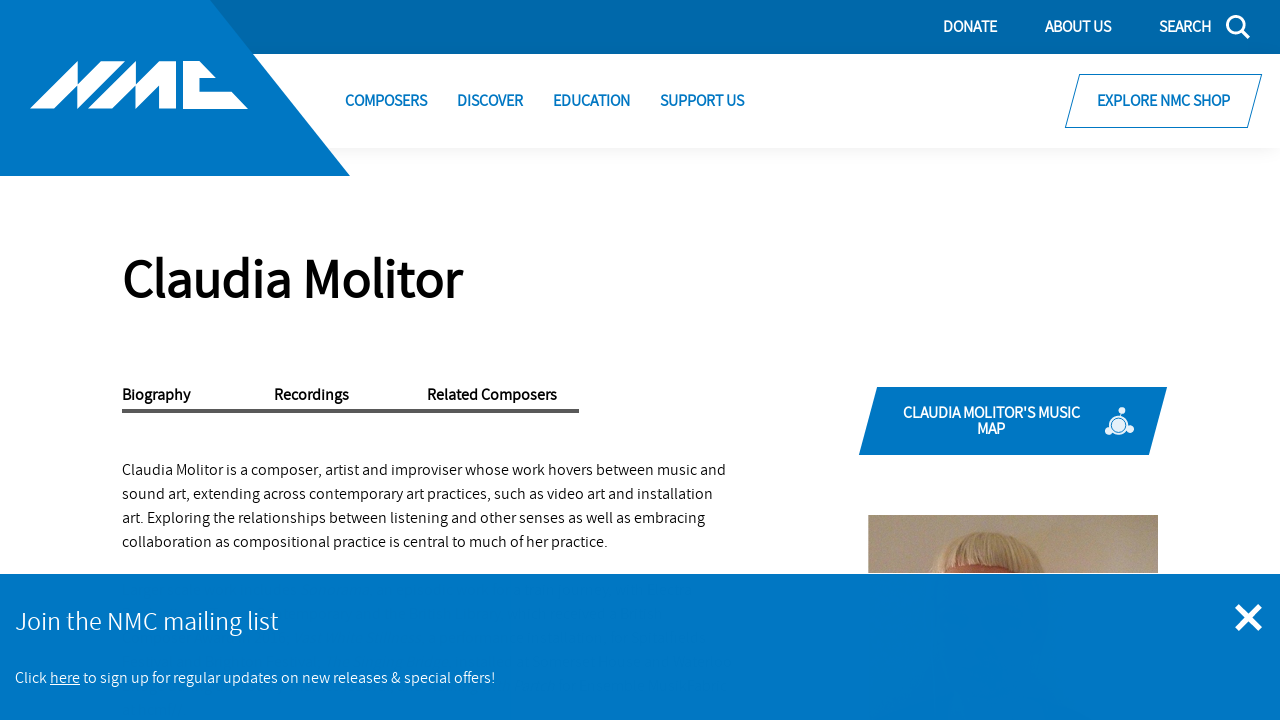

--- FILE ---
content_type: text/html; charset=UTF-8
request_url: https://www.nmcrec.co.uk/composers/claudia-molitor
body_size: 14328
content:

<!DOCTYPE html>
<html lang="en" dir="ltr" prefix="content: http://purl.org/rss/1.0/modules/content/  dc: http://purl.org/dc/terms/  foaf: http://xmlns.com/foaf/0.1/  og: http://ogp.me/ns#  rdfs: http://www.w3.org/2000/01/rdf-schema#  schema: http://schema.org/  sioc: http://rdfs.org/sioc/ns#  sioct: http://rdfs.org/sioc/types#  skos: http://www.w3.org/2004/02/skos/core#  xsd: http://www.w3.org/2001/XMLSchema# ">
  <head>
    <!-- Google tag (gtag.js) --> <script async src="https://www.googletagmanager.com/gtag/js?id=G-J6STQF4HWT"></script> <script> window.dataLayer = window.dataLayer || []; function gtag(){dataLayer.push(arguments);} gtag('js', new Date()); gtag('config', 'G-J6STQF4HWT'); </script>
    <meta charset="utf-8" />
<meta name="description" content="Claudia Mo" />
<meta name="abstract" content="https://www.nmcrec.co.uk/composers/claudia-molitor" />
<link rel="shortlink" href="https://www.nmcrec.co.uk/node/184" />
<link rel="canonical" href="https://www.nmcrec.co.uk/composers/claudia-molitor" />
<link rel="image_src" href="https://www.nmcrec.co.uk/sites/default/files/styles/banner_image/public/2020-09/Molitor_image_cropped.jpg?itok=cUhPa-RD" />
<meta name="generator" content="Drupal 8 (https://www.drupal.org)" />
<meta property="og:site_name" content="NMC" />
<meta property="og:url" content="https://www.nmcrec.co.uk/composers/claudia-molitor" />
<meta property="og:title" content="Molitor" />
<meta property="og:description" content="Claudia Mo" />
<meta property="og:image" content="https://www.nmcrec.co.uk/sites/default/files/styles/meta_facebook/public/2020-09/Molitor_image_cropped.jpg?itok=Yymlia-L" />
<meta property="og:image:width" content="1200" />
<meta property="og:image:height" content="630" />
<meta property="og:updated_time" content="2023-03-01T11:20:00+00:00" />
<meta name="twitter:card" content="summary_large_image" />
<meta name="twitter:title" content="Molitor | NMC" />
<meta name="twitter:site" content="@nmcrecordings" />
<meta name="twitter:creator" content="@nmcrecordings" />
<meta name="twitter:image" content="https://www.nmcrec.co.uk/sites/default/files/styles/meta_twitter/public/2020-09/Molitor_image_cropped.jpg?itok=leAWxipP" />
<meta name="Generator" content="Drupal 10 (https://www.drupal.org)" />
<meta name="MobileOptimized" content="width" />
<meta name="HandheldFriendly" content="true" />
<meta name="viewport" content="width=device-width, initial-scale=1.0" />
<link rel="icon" href="/themes/pippip/favicon.ico" type="image/vnd.microsoft.icon" />

    <title>Claudia Molitor | NMC</title>
    <link rel="apple-touch-icon" sizes="144x144" href="/themes/pippip/apple-touch-icon.png">
    <link rel="icon" type="image/png" sizes="32x32" href="/themes/pippip/favicon-32x32.png">
    <link rel="icon" type="image/png" sizes="16x16" href="/themes/pippip/favicon-16x16.png">
    <link rel="stylesheet" media="all" href="/sites/default/files/css/css_-uMXn7FeXKPpJmXubas3B_VILdm4KFWz6x2_VlCozGc.css?delta=0&amp;language=en&amp;theme=pippip&amp;include=eJwNx0EKwCAMBMAPSfMkiXUrlqUJUcHnV5jLFMyJyNhuAzU_nadDGj6EMt0WkBrLlZe-upN3P6TRivIH9FcX_w" />
<link rel="stylesheet" media="all" href="/sites/default/files/css/css_jcedTzKFSn9nYYyXp3fbxBLSkPvL4wn-UJdTBCkaAGk.css?delta=1&amp;language=en&amp;theme=pippip&amp;include=eJwNx0EKwCAMBMAPSfMkiXUrlqUJUcHnV5jLFMyJyNhuAzU_nadDGj6EMt0WkBrLlZe-upN3P6TRivIH9FcX_w" />
<link rel="stylesheet" media="print" href="/sites/default/files/css/css_vA2ujGqEeAu6tga2NJW211ruDWNno3t-TuVtLsDUL94.css?delta=2&amp;language=en&amp;theme=pippip&amp;include=eJwNx0EKwCAMBMAPSfMkiXUrlqUJUcHnV5jLFMyJyNhuAzU_nadDGj6EMt0WkBrLlZe-upN3P6TRivIH9FcX_w" />

    <script type="application/json" data-drupal-selector="drupal-settings-json">{"path":{"baseUrl":"\/","pathPrefix":"","currentPath":"node\/184","currentPathIsAdmin":false,"isFront":false,"currentLanguage":"en"},"pluralDelimiter":"\u0003","suppressDeprecationErrors":true,"gtag":{"tagId":"","consentMode":false,"otherIds":[],"events":[],"additionalConfigInfo":[]},"ajaxPageState":{"libraries":"eJxdjUEKwzAQAz9k6ieZdaIuLrtZY_mQ9PU1hRxaEEKjy1TMiVFw9iD28my2kFlxYIilzYS8chXi3g5SFExbDOQjhou1N5JGqKFM0ayr_vkhLzl_T0-99ZUMd-oNalGXmRcn_Gv-AKyfP5c","theme":"pippip","theme_token":null},"ajaxTrustedUrl":{"\/search":true},"gtm":{"tagId":null,"settings":{"data_layer":"dataLayer","include_classes":false,"allowlist_classes":"google\nnonGooglePixels\nnonGoogleScripts\nnonGoogleIframes","blocklist_classes":"customScripts\ncustomPixels","include_environment":false,"environment_id":"","environment_token":""},"tagIds":["GTM-M7H7ZT6"]},"user":{"uid":0,"permissionsHash":"ed46d87fdbc209d0c5f491ab940932173110a6c37c9a304560a18d0ccdd2c106"}}</script>
<script src="/sites/default/files/js/js_KMLWu1ki3OgVvwI4-EXQw_6MjNe4oVYekCH4TXekGhc.js?scope=header&amp;delta=0&amp;language=en&amp;theme=pippip&amp;include=eJxdyEEKwCAQQ9ELST2SjDQGy9gZ1IXHr5suWggfXjLmRE9YbgNnKlU3RyRudNFAMyrSFEbu_H3IJet7tuDV9yJaG3xBtSz6ADVTKmA"></script>
<script src="/modules/contrib/google_tag/js/gtag.js?t5mb4h"></script>
<script src="/modules/contrib/google_tag/js/gtm.js?t5mb4h"></script>

  </head>

  
  <body class="composers ct__composer">
        <a href="#main-content" class="skip-main">
      Skip to main content
    </a>

    <noscript><iframe src="https://www.googletagmanager.com/ns.html?id=GTM-M7H7ZT6"
                  height="0" width="0" style="display:none;visibility:hidden"></iframe></noscript>

      <div class="dialog-off-canvas-main-canvas" data-off-canvas-main-canvas>
    <div class="canvas-inner"   data-sticky-container="">
  <header id="js-header" class="o-header"  role="banner">
    <div class="o-header__inner">

      <div class="o-header__top">
        <div class="grid">
          
          <div class="o-header__cta__wrapper">
          
        <div class="a-btn  a-btn__secondary  a-btn__secondary--alt  o-header__cta  o-header__top__cta__wrapper    o-header__top__cta__first">
            <a href="https://nmc-recordings.myshopify.com/" class="o-header__top__cta">Explore NMC Shop</a>
        </div>
                  </div>
  


        </div>
      </div>

      <div class="o-header__logo__wrapper  o-header__col">
        <a href="/" title="NMC" rel="home" class="o-header__logo" aria-label="Site logo - link to homepage">
          <svg height="49" viewBox="0 0 218 49" xmlns="http://www.w3.org/2000/svg"><path d="M47.707.904L0 48.61h24.086l23.207-23.206v23.5L95 1.197H70.914L47.707 24.403V.903zm58.187 0L58 48.61h24.18l23.298-23.206v23.5l23.592-23.5V48.61H146V1.197h-16.809l-23.297 23.206V.903zm47.106 0v48h65L201.518 31.83h-32.035V17.976h16.363L169.364.904z" fill="#FFF" fill-rule="evenodd"/></svg>
        </a>
      </div>

      <div class="o-header__middle">
        <div class="grid">
          <div class="col-sm-12">
            <div class="o-header__row    o-header__middle__row">
              <a  class="a-btn  o-header__middle__btn" href="/donate">Donate</a>
              <a  class="a-btn  o-header__middle__btn" href="/about-us" >About Us</a>
              <a  class="a-btn  o-header__search  js-search-btn" href="#"  title="Search"  aria-label="Search"><span>Search</span><svg width="24" height="24" viewBox="0 0 24 24" xmlns="http://www.w3.org/2000/svg"><path d="M24 21.646l-6.255-6.205a9.63 9.63 0 001.872-5.711c0-5.365-4.4-9.73-9.809-9.73C4.4 0 0 4.365 0 9.73c0 5.366 4.4 9.73 9.808 9.73a9.81 9.81 0 005.531-1.698L21.627 24 24 21.646zM2.877 9.73c0-3.792 3.11-6.877 6.932-6.877 3.822 0 6.932 3.085 6.932 6.877s-3.11 6.877-6.932 6.877c-3.823 0-6.932-3.085-6.932-6.877z" fill="#FFF"/></svg></a>

              <div class="o-header__menu-wrap"> 
                <span class="a-btn  o-header__menu">Menu</span>

                <button class="a-nav-toggle  o-header__burger" title="Toggle Nav" aria-label="Toggle nav">
                  <span class="a-nav-toggle__line a-nav-toggle__line-1"></span>
                  <span class="a-nav-toggle__line a-nav-toggle__line-2"></span>
                  <span class="a-nav-toggle__line a-nav-toggle__line-3"></span>
                </button>
              </div>
            </div>
          </div>
        </div>
      </div>

      <div class="o-header__bottom">
        <div class="col-sm-12  o-header__grid">
          <div class="o-header__spacer"></div>
          <div class="o-header__row  o-header__grid__items">
              
            <nav class="m-main-nav" role="navigation">
              
              <ul class="menu">
              
      <li class="menu-item">
        <a href="/composers" class="menu-item__link" data-drupal-link-system-path="node/81">Composers</a>
              </li>
          
      <li class="menu-item">
        <a href="/discover" class="menu-item__link" data-drupal-link-system-path="node/80">Discover</a>
              </li>
          
      <li class="menu-item">
        <a href="/education" class="menu-item__link" data-drupal-link-system-path="node/82">Education</a>
              </li>
          
      <li class="menu-item">
        <a href="/support-us" class="menu-item__link" data-drupal-link-system-path="node/83">Support Us</a>
              </li>
        </ul>
  


              <ul class="menu o-header__middle__btn__mobile">
                <li class="menu-item">
                  <a  class="menu-item__link  o-header__middle__btn__mobile" href="/donate">Donate</a>
                </li>
                <li class="menu-item">
                  <a  class="menu-item__link  o-header__middle__btn__mobile" href="/about-us" >About Us</a>
                </li>
              </ul>
            </nav>
            
            <div class="o-header__cta__wrapper">
              
          <div class="o-header__cta__wrapper">
          
        <div class="a-btn  a-btn__secondary  a-btn__secondary--alt  o-header__cta  o-header__top__cta__wrapper    o-header__top__cta__first">
            <a href="https://nmc-recordings.myshopify.com/" class="o-header__top__cta">Explore NMC Shop</a>
        </div>
                  </div>
  


            </div>
          </div>
        </div>
      </div>
    </div>

    <div class="m-search m-overlay">
      <button class="a-nav-toggle  o-header__cta  js-search-btn" title="Toggle Nav" aria-label="Toggle nav">
        <span class="a-nav-toggle__line a-nav-toggle__line-1"></span>
        <span class="a-nav-toggle__line a-nav-toggle__line-2"></span>
        <span class="a-nav-toggle__line a-nav-toggle__line-3"></span>
      </button>
      <section>
        <div class="grid justify-center">
          <div class="col-sm-8">
            <div class="m-search__inner">
              
<div class="views-exposed-form bef-exposed-form m-block m-block--views m-block--views-exposed-filter-blocksearch-search m-block__ m-" data-drupal-selector="views-exposed-form-search-search">
				<form action="/search" method="get" id="views-exposed-form-search-search" accept-charset="UTF-8">
  
<div class="ct__listing__form">
<div class="js-form-item form-item js-form-type-textfield form-type-textfield js-form-item-for form-item-for">
      
        <input placeholder="Search site" aria-label="Search form input" data-drupal-selector="edit-for" type="text" id="edit-for" name="for" value="" size="30" maxlength="128" class="form-text" />

        </div>
<div data-drupal-selector="edit-actions" class="form-actions js-form-wrapper form-wrapper" id="edit-actions"><button data-twig-suggestion="search_results_submit" class="a-btn button js-form-submit form-submit" value="Search" data-drupal-selector="edit-submit-search" type="submit" id="edit-submit-search">
  Search
</button>
</div>

</div>
</form>

	</div>

              
<div class="m-block m-block--block-content m-block--block-contentc969cb25-b628-4670-94b7-5e2ea1f529f1 m-block__search m-search">
		
  
</div>

            </div>
          </div>
        </div>
      </section>
    </div>


  </header>

  
  <div class="visually-hidden">
    <a id="main-content" tabindex="-1" href="#"></a>
  </div>

  <main role="main" class="wrapper wapper--main"  data-sticky-container="">
  <div class="semi-circle"></div>
            <div data-drupal-messages-fallback class="hidden"></div>
<div id="block-mainpagecontent" class="m-block m-block--system m-block--system-main-block m-block__ m-">
				
	

<article  about="/composers/claudia-molitor" class="o-node o-node-wrapper o-composer o-full">

	
	
        <div class="grid justify-center  m-no-banner">
            <div class="col-12">
                <div class="grid  mobile-accordion">
                    <div class="col-sm-10  col-lg-6  offset-sm-1">
                        <h1 class="text-bold  no-margin">

                                                            Claudia
                                                        
                                                        
                                                                Molitor
                                                    </h1>
                    </div>
                    <div class="col-sm-10  col-lg-6  offset-sm-1  no-padding-mobile  flex-column  mobile-only">
                        <div class="m-entity  no-margin">
                            

    
  <picture>
        <source data-srcset="/sites/default/files/styles/teaser_thumb/public/2020-09/Molitor_image_cropped.jpg?itok=Kg2jlMvO" type="image/jpeg">
    <img data-src="/sites/default/files/styles/teaser_thumb/public/2020-09/Molitor_image_cropped.jpg?itok=Kg2jlMvO" alt="Claudia Molitor" class="lazy" title="" />
  </picture>


                                
                            
                                <a href="https://www.nmcrec.co.uk/musicmap?compid=184" class="a-btn a-btn__secondary  a-btn--btn-icon  a-btn__no-skew  flex-center">
                                                                    <span>
                                                                                    Claudia Molitor's
                                         Music Map
                                    </span>
                                                                <svg width="30" height="29" viewBox="0 0 30 29" xmlns="http://www.w3.org/2000/svg"><g fill-rule="evenodd"><path d="M17.5 0a3.5 3.5 0 11-.432 6.974l-.744 2.297C20.726 10.32 24 14.277 24 19c0 .183-.005.365-.015.545a4 4 0 11-1.67 5.013A9.99 9.99 0 0114 29a9.96 9.96 0 01-6.379-2.298 4.001 4.001 0 11-3.418-5.697A9.93 9.93 0 014 19C4 13.477 8.477 9 14 9c.508 0 1.008.038 1.496.111l.758-2.34A3.501 3.501 0 0117.5 0z"/><circle stroke="#0077C3" fill="#e5f1f9" cx="14" cy="19" r="7.5"/></g></svg>
                                </a>

                            
                        </div>
                    </div>

                    <div class="col-sm-10  col-lg-6  offset-sm-1  desktop-only">

                        <div class="m-entity  mobile-accordion__anchors">
                            <div class="a-grid  a-grid--flush  a-grid--4">

                                                                    <a class="a-btn--conditional-anchors" href="#biography">Biography</a>
                                                                                                    <a class="a-btn--conditional-anchors" href="#recordings">Recordings</a>
                                                                                                    <a class="a-btn--conditional-anchors" href="#related">Related Composers</a>
                                                                                            </div>
                        </div>

                        <div class="m-entity"><p>Claudia Molitor is a composer, artist and improviser whose work hovers between music and sound art, extending across contemporary art practices, such as video art and installation art. Exploring the relationships between listening and other senses as well as embracing collaboration as compositional practice is central to much of her practice.  &nbsp;</p>
<p>Larger scale work includes <em>Sonorama</em>, an episodic work for a train journey, with Electra Productions, Turner Contemporary and the British Library, which received a British Composer Award in 2016; <em>Vast White Stillness</em>, a performance installation, for Spitalfields Festival and Brighton Festival; <em>The Singing Bridge</em>, installed at Somerset House and Waterloo Bridge during the Totally Thames festival; and <em>Walking with Partch</em> for Ensemble MusikFabric at hcmf//.&nbsp;</p>
<p>She recently toured an ever evolving work Decay around Europe and the US and her work Auricularis Superior represented Britain at the World Music Days in Tallinn (Estonia) in 2019.&nbsp;</p>
<p>She is the co-founder/director of multi.modal records and is a Senior Lecturer at City, University of London.&nbsp;</p>
</div>
                    </div>

                    <div class="col-sm-10 col-lg-3 offset-sm-1  no-padding-mobile  o-sidebar__wrapper  desktop-only">
                        <div class="m-entity">
                            <div class="o-sidebar__music-map-link">


    <a href="https://www.nmcrec.co.uk/musicmap?compid=184" class="a-btn a-btn__secondary  a-btn--btn-icon">
            <span>
                            Claudia Molitor's
             Music Map
        </span>
        <svg width="30" height="29" viewBox="0 0 30 29" xmlns="http://www.w3.org/2000/svg"><g fill-rule="evenodd"><path d="M17.5 0a3.5 3.5 0 11-.432 6.974l-.744 2.297C20.726 10.32 24 14.277 24 19c0 .183-.005.365-.015.545a4 4 0 11-1.67 5.013A9.99 9.99 0 0114 29a9.96 9.96 0 01-6.379-2.298 4.001 4.001 0 11-3.418-5.697A9.93 9.93 0 014 19C4 13.477 8.477 9 14 9c.508 0 1.008.038 1.496.111l.758-2.34A3.501 3.501 0 0117.5 0z"/><circle stroke="#0077C3" fill="#e5f1f9" cx="14" cy="19" r="7.5"/></g></svg>
    </a>

</div>

<aside class="o-sidebar">

        
    <picture>
                <source data-srcset="/sites/default/files/styles/sidebar_image/public/2020-09/Molitor_image_cropped.jpg?itok=ff4NDQRU" type="image/jpeg">
        <img data-src="/sites/default/files/styles/sidebar_image/public/2020-09/Molitor_image_cropped.jpg?itok=ff4NDQRU" alt="" class="lazy" title="" />
    </picture>

    <div class="o-sidebar__content">
        
        <h3>
            External Links
        </h3>
        
<div class="a-btn--btn-icon">
  <a href="http://www.claudiamolitor.org/" class="" title="Claudia Molitor&#039;s website http://www.claudiamolitor.org/">Claudia Molitor&#039;s website<svg width="17" height="16" viewBox="0 0 17 16" xmlns="http://www.w3.org/2000/svg"><path d="M9.917 2.125H.708v12.75h14.167V7.083h.708v8.5H0V1.417h9.917v.708zM17 5.667h-.708V1.209l-8.25 8.25-.501-.501 8.25-8.25h-4.458V0H17v5.667z" fill="#0077C3" fill-rule="evenodd"/></svg></a>
</div>


    </div>
</aside>

                        </div>
                    </div>

                                            <div id="biography" class="col-sm-10  col-lg-6  offset-sm-1  mobile-accordion__content-wrapper  mobile-only">
                            <div class="m-entity  mobile-accordion__entity  mobile-accordion__entity">
                                <a class="mobile-accordion__link  js-mobile-accordion-link" href="#biography">Biography</a>
                                <div class="mobile-accordion__content  js-mobile-accordion-content">
                                    <p>Claudia Molitor is a composer, artist and improviser whose work hovers between music and sound art, extending across contemporary art practices, such as video art and installation art. Exploring the relationships between listening and other senses as well as embracing collaboration as compositional practice is central to much of her practice.  &nbsp;</p>
<p>Larger scale work includes <em>Sonorama</em>, an episodic work for a train journey, with Electra Productions, Turner Contemporary and the British Library, which received a British Composer Award in 2016; <em>Vast White Stillness</em>, a performance installation, for Spitalfields Festival and Brighton Festival; <em>The Singing Bridge</em>, installed at Somerset House and Waterloo Bridge during the Totally Thames festival; and <em>Walking with Partch</em> for Ensemble MusikFabric at hcmf//.&nbsp;</p>
<p>She recently toured an ever evolving work Decay around Europe and the US and her work Auricularis Superior represented Britain at the World Music Days in Tallinn (Estonia) in 2019.&nbsp;</p>
<p>She is the co-founder/director of multi.modal records and is a Senior Lecturer at City, University of London.&nbsp;</p>

                                </div>
                            </div>
                        </div>
                    
                                            <div class="col-sm-12  mobile-accordion__content-wrapper" id="recordings">
                            <div class="m-entity  mobile-accordion__entity  mobile-accordion__entity">
                                <h3>Recordings by this composer</h3>
                                <a class="mobile-accordion__link  js-mobile-accordion-link" href="#recordings">Recordings</a>
                                <div class="a-grid  a-grid--teasers  mobile-accordion__content  js-mobile-accordion-content">
                                    <div class="m-entity__signposts__inner">

	<a href="https://nmc-recordings.myshopify.com/products/claudia-molitor-the-singing-bridge" class="m-entity__signposts__thumb" title="Open The Singing Bridge">
                                            
                        
            <figure class="a-image a-image--full">
                <picture>
                                        <source media="(max-width: 600px)" srcset="/sites/default/files/styles/signpost_small/public/2020-09/NMC%20DL3027%20Molitor.jpg?itok=bpxhT8Bn" type="image/jpeg">
                                        <source media="(max-width: 1000px)" data-srcset="/sites/default/files/styles/signpost_large/public/2020-09/NMC%20DL3027%20Molitor.jpg?itok=Dwfy7Z6h" type="image/jpeg">
                    <img data-src="/sites/default/files/styles/signpost_large/public/2020-09/NMC%20DL3027%20Molitor.jpg?itok=Dwfy7Z6h" alt="The Singing Bridge" class="lazy lazy-animate" title="" />
                </picture>
            </figure>
        	</a>

    <div class="m-entity__signposts__content">
                    <h4 class="m-entity__signposts__title">
                The Singing Bridge
            </h4> 
                
                    <h4 class="m-entity__signposts__label">
                <span title="NMC Recordings ">
                    NMC Recordings
                </span>
            </h4>
        
                    <h4 class="m-entity__signposts__copy">
                
            </h4>
        
                            
                    <a href="https://nmc-recordings.myshopify.com/products/claudia-molitor-the-singing-bridge" class="a-btn  a-btn--alt  m-entity__signposts__link" title="Buy">
                Buy
            </a>
        
    </div>
</div><div class="m-entity__signposts__inner">

	<a href="https://nmc-recordings.myshopify.com/products/claudia-molitor-decay" class="m-entity__signposts__thumb" title="Open Claudia Molitor: Decay">
                                            
                        
            <figure class="a-image a-image--full">
                <picture>
                                        <source media="(max-width: 600px)" srcset="/sites/default/files/styles/signpost_small/public/2022-08/MM03%20Cover%20image.jpg?itok=0QeLzyKw" type="image/jpeg">
                                        <source media="(max-width: 1000px)" data-srcset="/sites/default/files/styles/signpost_large/public/2022-08/MM03%20Cover%20image.jpg?itok=PCaHzYw9" type="image/jpeg">
                    <img data-src="/sites/default/files/styles/signpost_large/public/2022-08/MM03%20Cover%20image.jpg?itok=PCaHzYw9" alt="Decay" class="lazy lazy-animate" title="" />
                </picture>
            </figure>
        	</a>

    <div class="m-entity__signposts__content">
                    <h4 class="m-entity__signposts__title">
                Claudia Molitor: Decay
            </h4> 
                
                    <h4 class="m-entity__signposts__label">
                <span title="multi.modal ">
                    multi.modal
                </span>
            </h4>
        
                    <h4 class="m-entity__signposts__copy">
                
            </h4>
        
                            
                    <a href="https://nmc-recordings.myshopify.com/products/claudia-molitor-decay" class="a-btn  a-btn--alt  m-entity__signposts__link" title="Find out more &amp; buy">
                Find out more &amp; buy
            </a>
        
    </div>
</div>
                                </div>
                            </div>
                        </div>
                    
                                            <div class="col-sm-12  mobile-accordion__content-wrapper" id="recordings">
                            <div class="m-entity  mobile-accordion__entity">
                                <h3>Compilations with this composer</h3>
                                <a class="mobile-accordion__link  js-mobile-accordion-link" href="#compilations">Compilations</a>
                                <div class="a-grid  a-grid--teasers  mobile-accordion__content  js-mobile-accordion-content">
                                    <div class="m-entity__signposts__inner">

	<a href="https://nmc-recordings.myshopify.com/products/various-mixtape" class="m-entity__signposts__thumb" title="Open NMC Mixtape">
                                            
                        
            <figure class="a-image a-image--full">
                <picture>
                                        <source media="(max-width: 600px)" srcset="/sites/default/files/styles/signpost_small/public/2020-09/NMC-mixtape_packshot%20cover.jpg?itok=vPf-sdHc" type="image/jpeg">
                                        <source media="(max-width: 1000px)" data-srcset="/sites/default/files/styles/signpost_large/public/2020-09/NMC-mixtape_packshot%20cover.jpg?itok=eMVwdLKT" type="image/jpeg">
                    <img data-src="/sites/default/files/styles/signpost_large/public/2020-09/NMC-mixtape_packshot%20cover.jpg?itok=eMVwdLKT" alt="NMC Mixtape" class="lazy lazy-animate" title="" />
                </picture>
            </figure>
        	</a>

    <div class="m-entity__signposts__content">
                    <h4 class="m-entity__signposts__title">
                NMC Mixtape
            </h4> 
                
                    <h4 class="m-entity__signposts__label">
                <span title="NMC Recordings ">
                    NMC Recordings
                </span>
            </h4>
        
                    <h4 class="m-entity__signposts__copy">
                
            </h4>
        
                            
                    <a href="https://nmc-recordings.myshopify.com/products/various-mixtape" class="a-btn  a-btn--alt  m-entity__signposts__link" title="Buy">
                Buy
            </a>
        
    </div>
</div><div class="m-entity__signposts__inner">

	<a href="https://nmc-recordings.myshopify.com/products/various-new-music-collections-electronic" class="m-entity__signposts__thumb" title="Open New Music Collections: Electronic">
                                            
                        
            <figure class="a-image a-image--full">
                <picture>
                                        <source media="(max-width: 600px)" srcset="/sites/default/files/styles/signpost_small/public/2020-09/NMC%20D205%20NMCollections%20-%20Electronic.jpg?itok=d36P4VFh" type="image/jpeg">
                                        <source media="(max-width: 1000px)" data-srcset="/sites/default/files/styles/signpost_large/public/2020-09/NMC%20D205%20NMCollections%20-%20Electronic.jpg?itok=cJnTF-Ng" type="image/jpeg">
                    <img data-src="/sites/default/files/styles/signpost_large/public/2020-09/NMC%20D205%20NMCollections%20-%20Electronic.jpg?itok=cJnTF-Ng" alt="New Music Collections: Electronic cover" class="lazy lazy-animate" title="" />
                </picture>
            </figure>
        	</a>

    <div class="m-entity__signposts__content">
                    <h4 class="m-entity__signposts__title">
                New Music Collections: Electronic
            </h4> 
                
                    <h4 class="m-entity__signposts__label">
                <span title="NMC Recordings ">
                    NMC Recordings
                </span>
            </h4>
        
                    <h4 class="m-entity__signposts__copy">
                
            </h4>
        
                            
                    <a href="https://nmc-recordings.myshopify.com/products/various-new-music-collections-electronic" class="a-btn  a-btn--alt  m-entity__signposts__link" title="Buy">
                Buy
            </a>
        
    </div>
</div><div class="m-entity__signposts__inner">

	<a href="https://nmc-recordings.myshopify.com/products/various-objects-at-an-exhibition" class="m-entity__signposts__thumb" title="Open Objects at an Exhibition">
                                            
                        
            <figure class="a-image a-image--full">
                <picture>
                                        <source media="(max-width: 600px)" srcset="/sites/default/files/styles/signpost_small/public/2020-09/NMC%20D215%20Objects%20%28iTunes%29.jpg?itok=13Mq9Sw1" type="image/jpeg">
                                        <source media="(max-width: 1000px)" data-srcset="/sites/default/files/styles/signpost_large/public/2020-09/NMC%20D215%20Objects%20%28iTunes%29.jpg?itok=uyHndlCo" type="image/jpeg">
                    <img data-src="/sites/default/files/styles/signpost_large/public/2020-09/NMC%20D215%20Objects%20%28iTunes%29.jpg?itok=uyHndlCo" alt="Objects at an Exhibition" class="lazy lazy-animate" title="" />
                </picture>
            </figure>
        	</a>

    <div class="m-entity__signposts__content">
                    <h4 class="m-entity__signposts__title">
                Objects at an Exhibition
            </h4> 
                
                    <h4 class="m-entity__signposts__label">
                <span title="NMC Recordings ">
                    NMC Recordings
                </span>
            </h4>
        
                    <h4 class="m-entity__signposts__copy">
                
            </h4>
        
                            
                    <a href="https://nmc-recordings.myshopify.com/products/various-objects-at-an-exhibition" class="a-btn  a-btn--alt  m-entity__signposts__link" title="Buy">
                Buy
            </a>
        
    </div>
</div><div class="m-entity__signposts__inner">

	<a href="https://nmc-recordings.myshopify.com/products/various-the-nmc-songbook" class="m-entity__signposts__thumb" title="Open The NMC Songbook">
                                            
                        
            <figure class="a-image a-image--full">
                <picture>
                                        <source media="(max-width: 600px)" srcset="/sites/default/files/styles/signpost_small/public/2020-09/NMC%20D150%20Songbook.jpg?itok=m-b0nmAv" type="image/jpeg">
                                        <source media="(max-width: 1000px)" data-srcset="/sites/default/files/styles/signpost_large/public/2020-09/NMC%20D150%20Songbook.jpg?itok=DCCqvZuG" type="image/jpeg">
                    <img data-src="/sites/default/files/styles/signpost_large/public/2020-09/NMC%20D150%20Songbook.jpg?itok=DCCqvZuG" alt="The NMC Songbook" class="lazy lazy-animate" title="" />
                </picture>
            </figure>
        	</a>

    <div class="m-entity__signposts__content">
                    <h4 class="m-entity__signposts__title">
                The NMC Songbook
            </h4> 
                
                    <h4 class="m-entity__signposts__label">
                <span title="NMC Recordings ">
                    NMC Recordings
                </span>
            </h4>
        
                    <h4 class="m-entity__signposts__copy">
                
            </h4>
        
                            
                    <a href="https://nmc-recordings.myshopify.com/products/various-the-nmc-songbook" class="a-btn  a-btn--alt  m-entity__signposts__link" title="Buy">
                Buy
            </a>
        
    </div>
</div><div class="m-entity__signposts__inner">

	<a href="https://nmc-recordings.myshopify.com/products/various-exposure" class="m-entity__signposts__thumb" title="Open EXPOSURE">
                                            
                        
            <figure class="a-image a-image--full">
                <picture>
                                        <source media="(max-width: 600px)" srcset="/sites/default/files/styles/signpost_small/public/2020-09/HCR06CD_4000_HCR.jpg?itok=jffAaHv5" type="image/jpeg">
                                        <source media="(max-width: 1000px)" data-srcset="/sites/default/files/styles/signpost_large/public/2020-09/HCR06CD_4000_HCR.jpg?itok=6nyNmojY" type="image/jpeg">
                    <img data-src="/sites/default/files/styles/signpost_large/public/2020-09/HCR06CD_4000_HCR.jpg?itok=6nyNmojY" alt="Exposure" class="lazy lazy-animate" title="" />
                </picture>
            </figure>
        	</a>

    <div class="m-entity__signposts__content">
                    <h4 class="m-entity__signposts__title">
                EXPOSURE
            </h4> 
                
                    <h4 class="m-entity__signposts__label">
                <span title="Huddersfield Contemporary Records ">
                    Huddersfield Contemporary Records
                </span>
            </h4>
        
                    <h4 class="m-entity__signposts__copy">
                
            </h4>
        
                            
                    <a href="https://nmc-recordings.myshopify.com/products/various-exposure" class="a-btn  a-btn--alt  m-entity__signposts__link" title="Buy">
                Buy
            </a>
        
    </div>
</div><div class="m-entity__signposts__inner">

	<a href="https://nmc-recordings.myshopify.com/products/the-jerwood-series-6-olsen-mason-goves-molitor-hesketh" class="m-entity__signposts__thumb" title="Open The Jerwood Series 6: James Olsen, Christian Mason, Larry Goves, Claudia Molitor &amp; Kenneth Hesketh">
                                            
                        
            <figure class="a-image a-image--full">
                <picture>
                                        <source media="(max-width: 600px)" srcset="/sites/default/files/styles/signpost_small/public/2020-10/SINF%20CD2-2009%20Jerwood%206.jpg?itok=YqPlsrd7" type="image/jpeg">
                                        <source media="(max-width: 1000px)" data-srcset="/sites/default/files/styles/signpost_large/public/2020-10/SINF%20CD2-2009%20Jerwood%206.jpg?itok=eXrLSX2c" type="image/jpeg">
                    <img data-src="/sites/default/files/styles/signpost_large/public/2020-10/SINF%20CD2-2009%20Jerwood%206.jpg?itok=eXrLSX2c" alt="Jerwood 6" class="lazy lazy-animate" title="" />
                </picture>
            </figure>
        	</a>

    <div class="m-entity__signposts__content">
                    <h4 class="m-entity__signposts__title">
                The Jerwood Series 6: James Olsen, Christian Mason, Larry Goves, Claudia Molitor &amp; Kenneth Hesketh
            </h4> 
                
                    <h4 class="m-entity__signposts__label">
                <span title="London Sinfonietta Label ">
                    London Sinfonietta Label
                </span>
            </h4>
        
                    <h4 class="m-entity__signposts__copy">
                
            </h4>
        
                            
                    <a href="https://nmc-recordings.myshopify.com/products/the-jerwood-series-6-olsen-mason-goves-molitor-hesketh" class="a-btn  a-btn--alt  m-entity__signposts__link" title="Buy">
                Buy
            </a>
        
    </div>
</div>
                                </div>
                            </div>
                        </div>
                    
                                            <div class="col-sm-12  mobile-accordion__content-wrapper" id="related">
                            <div class="m-entity  mobile-accordion__entity">
                                <h3>Related composers</h3>
                                <a class="mobile-accordion__link  js-mobile-accordion-link" href="#related">Related composers</a>
                                <div class="a-grid  a-grid--listing-teasers  mobile-accordion__content  js-mobile-accordion-content">
                                    
	

<article  about="/composers/jonathan-cole" class="o-node o-node-wrapper o-composer o-teaser o-teaser-listing-teaser">

	
	
      <h4>
        <a href="/composers/jonathan-cole" title="Open Cole"  class="nmc-artist">
                      <span class="text-bold">
              Cole
            </span>
          
                      , Jonathan
          
                  </a>
      </h4>
    
    		

</article>

	

<article  about="/composers/sarah-collins" class="o-node o-node-wrapper o-composer o-teaser o-teaser-listing-teaser">

	
	
      <h4>
        <a href="/composers/sarah-collins" title="Open Collins"  class="nmc-artist">
                      <span class="text-bold">
              Collins
            </span>
          
                      , Sarah
          
                  </a>
      </h4>
    
    		

</article>

	

<article  about="/composers/christopher-fox" class="o-node o-node-wrapper o-composer o-teaser o-teaser-listing-teaser">

	
	
      <h4>
        <a href="/composers/christopher-fox" title="Open Fox"  class="nmc-artist">
                      <span class="text-bold">
              Fox
            </span>
          
                      , Christopher
          
                  </a>
      </h4>
    
    		

</article>

	

<article  about="/composers/sam-hayden" class="o-node o-node-wrapper o-composer o-teaser o-teaser-listing-teaser">

	
	
      <h4>
        <a href="/composers/sam-hayden" title="Open Hayden"  class="nmc-artist">
                      <span class="text-bold">
              Hayden
            </span>
          
                      , Sam
          
                  </a>
      </h4>
    
    		

</article>

	

<article  about="/composers/rolf-hind" class="o-node o-node-wrapper o-composer o-teaser o-teaser-listing-teaser">

	
	
      <h4>
        <a href="/composers/rolf-hind" title="Open Hind"  class="nmc-artist">
                      <span class="text-bold">
              Hind
            </span>
          
                      , Rolf
          
                  </a>
      </h4>
    
    		

</article>

	

<article  about="/composers/anna-meredith" class="o-node o-node-wrapper o-composer o-teaser o-teaser-listing-teaser">

	
	
      <h4>
        <a href="/composers/anna-meredith" title="Open Meredith"  class="nmc-artist">
                      <span class="text-bold">
              Meredith
            </span>
          
                      , Anna
          
                  </a>
      </h4>
    
    		

</article>

	

<article  about="/composers/katharine-norman" class="o-node o-node-wrapper o-composer o-teaser o-teaser-listing-teaser">

	
	
      <h4>
        <a href="/composers/katharine-norman" title="Open Norman"  class="nmc-artist">
                      <span class="text-bold">
              Norman
            </span>
          
                      , Katharine
          
                  </a>
      </h4>
    
    		

</article>

	

<article  about="/composers/alwynne-pritchard" class="o-node o-node-wrapper o-composer o-teaser o-teaser-listing-teaser">

	
	
      <h4>
        <a href="/composers/alwynne-pritchard" title="Open Pritchard"  class="nmc-artist">
                      <span class="text-bold">
              Pritchard
            </span>
          
                      , Alwynne
          
                  </a>
      </h4>
    
    		

</article>

	

<article  about="/composers/georgia-rodgers" class="o-node o-node-wrapper o-composer o-teaser o-teaser-listing-teaser">

	
	
      <h4>
        <a href="/composers/georgia-rodgers" title="Open Rodgers"  class="nmc-artist">
                      <span class="text-bold">
              Rodgers
            </span>
          
                      , Georgia
          
                  </a>
      </h4>
    
    		

</article>

	

<article  about="/composers/jo-thomas" class="o-node o-node-wrapper o-composer o-teaser o-teaser-listing-teaser">

	
	
      <h4>
        <a href="/composers/jo-thomas" title="Open Thomas"  class="nmc-artist">
                      <span class="text-bold">
              Thomas
            </span>
          
                      , Jo
          
                  </a>
      </h4>
    
    		

</article>

	

<article  about="/composers/james-weeks" class="o-node o-node-wrapper o-composer o-teaser o-teaser-listing-teaser">

	
	
      <h4>
        <a href="/composers/james-weeks" title="Open Weeks"  class="nmc-artist">
                      <span class="text-bold">
              Weeks
            </span>
          
                      , James
          
                  </a>
      </h4>
    
    		

</article>

                                </div>
                            </div>
                        </div>
                    
                                    </div>
                <div class="col-sm-10 offset-sm-1  no-padding-mobile  mobile-only">
                    <div class="m-entity">
                        <div class="o-sidebar">
                            <div class="o-sidebar__content">
                                
                                <h3>
                                    External Links
                                </h3>
                                
<div class="a-btn--btn-icon">
  <a href="http://www.claudiamolitor.org/" class="" title="Claudia Molitor&#039;s website http://www.claudiamolitor.org/">Claudia Molitor&#039;s website<svg width="17" height="16" viewBox="0 0 17 16" xmlns="http://www.w3.org/2000/svg"><path d="M9.917 2.125H.708v12.75h14.167V7.083h.708v8.5H0V1.417h9.917v.708zM17 5.667h-.708V1.209l-8.25 8.25-.501-.501 8.25-8.25h-4.458V0H17v5.667z" fill="#0077C3" fill-rule="evenodd"/></svg></a>
</div>


                            </div>
                        </div>
                    </div>
                </div>
            </div>
        </div>

        <section>
            <div class="col-12">
                

	<div class="m-banner m-banner--music-map" id="music-map"  label="footer-music-map">
				
        <figure class="m-banner__image">

            <div class="m-banner__overlay"></div>

            <div class="m-banner__copy">

                <div class="col-sm-8">
                    
                    <h2 class="m-banner__speech-marks">
                        Music Map
                    </h2>

                                            <p class="m-banner__image-credit">
                            <p>Discover more about the classical music of today with NMC's Music Map, and exciting and educational online tool which enables you to see and hear the connections between composers, their teachers, pupils, influences and their works.</p>

                        </p>
                    
                    
                        <a href="https://www.nmcrec.co.uk/musicmap?compid=374" class="a-btn a-btn__secondary  a-btn--btn-icon"><span>Music Map</span><svg width="30" height="29" viewBox="0 0 30 29" xmlns="http://www.w3.org/2000/svg"><g fill-rule="evenodd"><path d="M17.5 0a3.5 3.5 0 11-.432 6.974l-.744 2.297C20.726 10.32 24 14.277 24 19c0 .183-.005.365-.015.545a4 4 0 11-1.67 5.013A9.99 9.99 0 0114 29a9.96 9.96 0 01-6.379-2.298 4.001 4.001 0 11-3.418-5.697A9.93 9.93 0 014 19C4 13.477 8.477 9 14 9c.508 0 1.008.038 1.496.111l.758-2.34A3.501 3.501 0 0117.5 0z"/><circle stroke="#0077C3" fill="#e5f1f9" cx="14" cy="19" r="7.5"/></g></svg></a>
            
                    
                </div>
            
            </div>

            

                    
    <picture>
                <source media="(max-width: 420px)" srcset="/sites/default/files/styles/music_map_image_vsm/public/2020-09/music-map%402x.png?itok=QBvGWnIs" type="image/jpeg">
                <source media="(max-width: 800px)" srcset="/sites/default/files/styles/music_map_image_sm/public/2020-09/music-map%402x.png?itok=y-i5f_EF" type="image/jpeg">
                <source media="(max-width: 1400px)" data-srcset="/sites/default/files/styles/music_map_image_md/public/2020-09/music-map%402x.png?itok=W2tL5ZUk" type="image/jpeg">
                <source data-srcset="/sites/default/files/styles/music_map_image/public/2020-09/music-map%402x.png?itok=B-xMXkNJ" type="image/jpeg">
        <img data-src="/sites/default/files/styles/music_map_image/public/2020-09/music-map%402x.png?itok=B-xMXkNJ" alt="" class="lazy" />
    </picture>



        </figure>

	</div>


    

            </div>
        </section>

    		

</article>

	</div>


      </main>

  <footer class="o-footer" role="contentinfo">
    <div class="o-footer__inner">
      <div class="grid">
        <div class="col-sm-12">
          <div class="o-footer__row  o-footer__top">
            <div class="o-footer__col  o-footer__col__stretch">
              <div class="o-footer__top__row  o-footer__col__icons">
                <div class="o-footer__col">
                  <h3 class="o-footer__col__heading">Stream</h3>
                  
<div class="m-block m-block--block-content m-block--block-content82437759-d140-4e96-bb9d-4f81bdfb0968 m-block__stream m-stream">
		
  
      <div class="m-social-links">
          

                
    <div class="a-btn--btn-icon  a-btn--icon-blue">
        <a href="https://open.spotify.com/user/nmcrecordings" class="" target="_blank" title="Spotify"><svg width="25" height="26" viewBox="0 0 25 26" xmlns="http://www.w3.org/2000/svg"><path d="M17.782 18.315c0-.361-.158-.649-.473-.863-2.03-1.298-4.381-1.947-7.053-1.947-1.4 0-2.909.192-4.529.576-.441.101-.662.395-.662.88 0 .226.07.42.213.584a.706.706 0 00.56.245c.053 0 .247-.045.584-.135 1.388-.305 2.666-.457 3.834-.457 2.377 0 4.465.581 6.264 1.743.2.125.373.187.52.187a.7.7 0 00.521-.229.806.806 0 00.221-.584zm1.515-3.64c0-.45-.184-.795-.553-1.032-2.492-1.59-5.375-2.386-8.646-2.386-1.61 0-3.203.236-4.78.71-.506.147-.758.508-.758 1.084 0 .282.092.522.276.72a.883.883 0 00.67.295c.074 0 .269-.045.584-.135a14.139 14.139 0 013.96-.559c2.935 0 5.502.7 7.7 2.1.253.146.453.22.6.22a.883.883 0 00.67-.297c.185-.197.277-.437.277-.72zM21 10.479c0-.53-.21-.925-.631-1.185-1.326-.824-2.867-1.447-4.623-1.87a23.026 23.026 0 00-5.412-.635c-2.146 0-4.06.265-5.744.795a1.25 1.25 0 00-.607.432c-.163.209-.245.482-.245.82 0 .35.108.644.324.881.216.237.486.356.812.356.116 0 .327-.046.632-.136 1.4-.417 3.014-.627 4.844-.627 1.673 0 3.3.192 4.884.575 1.583.384 2.916.92 4 1.608.22.136.43.204.63.204.306 0 .571-.116.798-.347.226-.232.339-.522.339-.872zM24.235 13c0 2.359-.541 4.534-1.625 6.525-1.083 1.992-2.553 3.57-4.41 4.732A11.243 11.243 0 0112.118 26c-2.199 0-4.226-.581-6.083-1.743-1.856-1.163-3.326-2.74-4.41-4.732C.542 17.534 0 15.36 0 13s.542-4.534 1.625-6.525c1.084-1.992 2.554-3.57 4.41-4.732A11.243 11.243 0 0112.118 0c2.198 0 4.226.581 6.082 1.743 1.857 1.163 3.327 2.74 4.41 4.732 1.084 1.991 1.625 4.166 1.625 6.525z"/></svg></a>
    </div>

    

                
    <div class="a-btn--btn-icon  a-btn--icon-blue">
        <a href="https://music.apple.com/profile/nmcrecordings" class="" target="_blank" title="Itunes"><svg width="26" height="26" viewBox="0 0 26 26" xmlns="http://www.w3.org/2000/svg"><path d="M25.271 6.45a9.69 9.69 0 00-.253-2.307C24.685 2.766 23.9 1.711 22.722.94a5.262 5.262 0 00-1.976-.767 11.158 11.158 0 00-1.648-.159c-.043-.001-.088-.008-.13-.012H6.304l-.48.027c-.786.045-1.568.13-2.308.423-1.41.558-2.424 1.53-3.02 2.926-.201.474-.307.976-.381 1.484-.06.412-.094.827-.106 1.244-.001.032-.008.064-.01.096v12.874c.008.149.016.298.026.446.053.858.162 1.711.524 2.5.685 1.495 1.83 2.477 3.406 2.95.443.133.9.197 1.361.24.584.056 1.17.064 1.755.064l11.617-.001c.553 0 1.103-.035 1.653-.104.867-.111 1.682-.37 2.418-.854a5.307 5.307 0 001.98-2.325c.196-.444.308-.916.389-1.395.12-.71.146-1.43.145-2.149-.002-4 0-7.998-.003-11.997m-6.764 4.202l-.001 6.016c0 .439-.06.87-.256 1.27-.304.622-.801 1.013-1.461 1.2a4.88 4.88 0 01-1.126.183 1.966 1.966 0 01-2.048-1.618 1.98 1.98 0 011.095-2.128c.34-.169.704-.263 1.072-.342.398-.086.798-.161 1.194-.253.289-.066.482-.243.538-.543a1.03 1.03 0 00.019-.203V8.502a.79.79 0 00-.028-.195c-.041-.158-.157-.255-.32-.246a3.63 3.63 0 00-.5.07c-.8.158-1.6.32-2.4.481l-2.451.495-1.447.292-.05.014c-.292.08-.398.214-.411.515-.002.046-.001.092-.001.138-.001 2.74 0 5.481-.002 8.22 0 .443-.05.88-.227 1.292-.293.676-.811 1.096-1.51 1.3-.37.107-.75.168-1.133.181-1.01.038-1.848-.633-2.02-1.626-.15-.856.241-1.775 1.213-2.187.376-.158.77-.245 1.167-.327.302-.064.605-.121.906-.186.403-.088.613-.34.63-.752.002-.054.001-.105.001-.159 0-3.117 0-6.235.002-9.352 0-.13.014-.264.044-.39.074-.3.288-.472.575-.546.269-.07.542-.119.815-.174l2.315-.467 2.393-.483c.705-.142 1.41-.287 2.116-.426.232-.045.466-.092.7-.11.326-.027.55.178.583.507.008.078.013.156.013.235.002 2.013.002 4.025 0 6.037z"/></svg></a>
    </div>


    </div>
  
</div>

                </div>
                <div class="o-footer__col">
                  <h3 class="o-footer__col__heading">Follow</h3>
                  
<div class="m-block m-block--block-content m-block--block-content38699dca-2b67-4968-b439-32f1e37ddb74 m-block__follow m-follow">
		
  
      <div class="m-social-links">
          

                
    <div class="a-btn--btn-icon  a-btn--icon-blue">
        <a href="http://instagram.com/nmcrecordings" class="" target="_blank" title="Instagram"><svg width="28" height="28" viewBox="0 0 28 28" xmlns="http://www.w3.org/2000/svg"><path d="M13.709 6.973C9.9 6.973 6.746 10.102 6.746 14s3.1 7.027 6.963 7.027c3.862 0 6.963-3.184 6.963-7.027s-3.155-7.027-6.963-7.027zm0 11.529c-2.448 0-4.461-2.031-4.461-4.502 0-2.47 2.013-4.502 4.46-4.502 2.449 0 4.462 2.031 4.462 4.502 0 2.47-2.013 4.502-4.461 4.502z"/><ellipse cx="20.944" cy="6.808" rx="1.578" ry="1.592"/><path d="M25.024 2.69C23.61 1.208 21.597.44 19.312.44H8.106C3.373.44.218 3.623.218 8.4v11.255c0 2.36.761 4.392 2.284 5.874 1.47 1.428 3.428 2.142 5.658 2.142h11.098c2.339 0 4.297-.769 5.712-2.142 1.468-1.427 2.23-3.458 2.23-5.82V8.4c0-2.306-.762-4.282-2.176-5.71zm-.218 17.02c0 1.702-.598 3.074-1.577 4.008-.98.933-2.34 1.427-3.971 1.427H8.16c-1.632 0-2.992-.494-3.971-1.427-.98-.989-1.469-2.361-1.469-4.063V8.4c0-1.647.49-3.02 1.469-4.008.925-.933 2.339-1.427 3.971-1.427h11.206c1.632 0 2.992.494 3.972 1.482.924.988 1.468 2.36 1.468 3.953v11.31z"/></svg></a>
    </div>

    

                
    <div class="a-btn--btn-icon  a-btn--icon-blue">
        <a href="http://facebook.com/nmcrecordings" class="" target="_blank" title="Facebook"><svg width="19" height="36" viewBox="0 0 19 36" xmlns="http://www.w3.org/2000/svg"><path d="M15.905 12.133h-4.227v-2.91c0-1.094.69-1.35 1.176-1.35h2.983V3.068l-4.108-.016c-4.561 0-5.6 3.584-5.6 5.878v3.204H3.493v4.953H6.13v14.015h5.548V17.086h3.743l.484-4.953z"/></svg></a>
    </div>

    

                
    <div class="a-btn--btn-icon  a-btn--icon-blue">
        <a href="http://youtube.com/nmcrecordings" class="" target="_blank" title="Youtube"><svg width="32" height="24" viewBox="0 0 32 24" xmlns="http://www.w3.org/2000/svg"><path d="M26.153.245c-4.805-.328-15.508-.326-20.306 0C.65.6.039 3.74 0 12c.039 8.247.645 11.399 5.847 11.755 4.8.326 15.501.328 20.306 0C31.35 23.4 31.961 20.26 32 12 31.961 3.753 31.355.601 26.153.245zM12 17.333V6.667l10.667 5.324L12 17.333z"/></svg></a>
    </div>

    

                
    <div class="a-btn--btn-icon  a-btn--icon-blue">
        <a href="http://twitter.com/nmcrecordings" class="" target="_blank" title="X"><svg width="29" height="26" viewBox="0 0 29 26" xmlns="http://www.w3.org/2000/svg"><path d="M27.67 4.346c-.952.449-1.977.751-3.053.887a5.597 5.597 0 002.338-3.117 10.285 10.285 0 01-3.376 1.368c-.969-1.095-2.35-1.779-3.88-1.779-2.934 0-5.314 2.522-5.314 5.633 0 .44.047.87.138 1.283-4.418-.235-8.335-2.477-10.956-5.885a5.862 5.862 0 00-.72 2.832c0 1.954.938 3.679 2.365 4.689a5.075 5.075 0 01-2.408-.705v.07c0 2.73 1.832 5.006 4.264 5.524a5.062 5.062 0 01-2.401.096c.677 2.237 2.64 3.866 4.965 3.912-1.82 1.51-4.11 2.411-6.601 2.411-.429 0-.852-.027-1.268-.079 2.353 1.599 5.146 2.53 8.148 2.53 9.777 0 15.122-8.582 15.122-16.026 0-.244-.004-.487-.014-.729a11.144 11.144 0 002.651-2.915z"/></svg></a>
    </div>


    </div>
  
</div>

                </div>
              </div>
              <div class="o-footer__top__row">
                  
<div class="m-block m-block--block-content m-block--block-content7ad2a1be-7377-4f30-9c9b-790e28680853 m-block__join-the-mailing-list m-join-the-mailing-list">
				<p>Join the Mailing List <a href="/about-us/mailing-list" title="sign up"><span>sign up</span></a></p>

	</div>

              </div>
              <hr class="o-footer__hr">
            </div>
            <div class="o-footer__col">
              <div class="o-footer__top__row">
                
<div class="m-block m-block--block-content m-block--block-content55fbe8e5-a06d-4c79-b670-5e83e20ca725 m-block__support-us m-support-us">
				<h4>Support Us</h4>
<p>Our mission is&nbsp;to promote new music from Britain and Ireland. With your help we:&nbsp;</p>
<p><strong>CHAMPION</strong>&nbsp;&nbsp; Composers &amp; Artists<br><br>
<strong>EDUCATE</strong>&nbsp;&nbsp;&nbsp;&nbsp;&nbsp;&nbsp; Future generations<br><br>
<strong>INSPIRE</strong>&nbsp;&nbsp;&nbsp;&nbsp;&nbsp;&nbsp;&nbsp;&nbsp; Audiences worldwide</p>

	</div>

              </div>
            </div>
            <div class="o-footer__col">
              <div class="o-footer__top__row  o-footer__friends-get-more">
                
<div class="m-block m-block--block-content m-block--block-content1ac641fa-0f36-4c40-8ab6-e8abd4b134f6 m-block__friends-get-more m-friends-get-more">
				<h4>Benefactors Get More</h4>

<ul>
	<li>Regular behind-the-scenes newsletters</li>
	<li>Invitations to events &amp; recording sessions</li>
	<li>25% discount on NMC online store orders</li>
</ul>

<a href="support-us/become-individual-supporter" title="Join now"><span>Join Now</span></a>

	</div>

              </div>
            </div>
          </div>
        </div>
      </div>
      <div class="o-footer__middle">
        <div class="grid">
          <div class="col-sm-12">
            <div class="o-footer__middle__row  m-footer-nav">
              <nav class="m-footer-nav">
                
              </nav>
              <div class="o-footer__partners">
                
<div class="m-block m-block--block-content m-block--block-content784236b9-da6f-4d48-b802-bcfed798e3f1 m-block__funder-logos-in-footer m-funder-logos-in-footer">
		
			
<a href="https://www.delius.org.uk/delius-trust/" title=" Delius Trust" class="m-logos__logo" rel="noopener nofollow" aria-label="Open Delius Trust's website">
    
  <picture>
        <source data-srcset="/sites/default/files/styles/logo/public/logos/delius%20trust-svg%282%29_0.png?itok=SHpa5BOo" type="image/jpeg">
    <img data-src="/sites/default/files/styles/logo/public/logos/delius%20trust-svg%282%29_0.png?itok=SHpa5BOo" alt="Delius Trust" class="lazy" />
  </picture>
</a>

<a href="https://www.artscouncil.org.uk/" title=" ACE Arts Council England" class="m-logos__logo" rel="noopener nofollow" aria-label="Open ACE Arts Council England's website">
    
  <picture>
        <source data-srcset="/sites/default/files/styles/logo/public/logos/ACE%20Grant_Award_logo_white.png?itok=P8B8ljM9" type="image/jpeg">
    <img data-src="/sites/default/files/styles/logo/public/logos/ACE%20Grant_Award_logo_white.png?itok=P8B8ljM9" alt="ACE Arts Council England" class="lazy" />
  </picture>
</a>

	
</div>

              </div>
            </div>
          </div>
        </div>
      </div>
    </div>
    <div class="grid o-footer__bottom">
      <div class="col-sm-12">
        <div class="o-footer__bottom__row">
          <p>NMC Recordings is a registered charity No.328052 © NMC Recordings. All rights reserved</p>
          <a href="https://un.titled.co.uk" title="An Un.titled Site" rel="nofollow noopener">An Un.titled Site</a>
        </div>
      </div>
    </div>
  </footer>
</div>


  <div id="emmsg" class="m-emmsg">
    <div class="grid justify-center">
      <div class="col-12">

        <a href="#close" class="m-emmsg__close" title="Hide message" id="emmsg-close" aria-label="Close emergency message"><svg width="27" height="27" viewBox="0 0 27 27" xmlns="http://www.w3.org/2000/svg"><path d="M27.042 23.082l-9.729-9.61 9.604-9.714-3.835-3.8-9.601 9.72L3.764.083-.042 3.888l9.731 9.62-9.606 9.728 3.805 3.806 9.628-9.74 9.726 9.615 3.8-3.835z"/></svg></a>

                  <h3>Join the NMC mailing list</h3>
        
        <p>Click <a href="https://www.nmcrec.co.uk/about-us/mailing-list" target="_blank" rel="noopener">here</a> to sign up for regular updates on new releases &amp; special offers!</p>


      </div>
    </div>
  </div>

  



  </div>

    

    <script src="/sites/default/files/js/js_PX3GDMEvq7S09wkDU-xdT7bzTFBC2XJKKWP88fy11yA.js?scope=footer&amp;delta=0&amp;language=en&amp;theme=pippip&amp;include=eJxdyEEKwCAQQ9ELST2SjDQGy9gZ1IXHr5suWggfXjLmRE9YbgNnKlU3RyRudNFAMyrSFEbu_H3IJet7tuDV9yJaG3xBtSz6ADVTKmA"></script>
<script src="https://cdnjs.cloudflare.com/polyfill/v3/polyfill.min.js?version=4.8.0"></script>
<script src="/sites/default/files/js/js_6mtMVryRM-nHc9Z0pTF4KjVZ5VACsVBjqhYPdeHiiFo.js?scope=footer&amp;delta=2&amp;language=en&amp;theme=pippip&amp;include=eJxdyEEKwCAQQ9ELST2SjDQGy9gZ1IXHr5suWggfXjLmRE9YbgNnKlU3RyRudNFAMyrSFEbu_H3IJet7tuDV9yJaG3xBtSz6ADVTKmA"></script>

  </body>
</html>


--- FILE ---
content_type: text/css
request_url: https://www.nmcrec.co.uk/sites/default/files/css/css_jcedTzKFSn9nYYyXp3fbxBLSkPvL4wn-UJdTBCkaAGk.css?delta=1&language=en&theme=pippip&include=eJwNx0EKwCAMBMAPSfMkiXUrlqUJUcHnV5jLFMyJyNhuAzU_nadDGj6EMt0WkBrLlZe-upN3P6TRivIH9FcX_w
body_size: 18895
content:
/* @license GPL-2.0-or-later https://www.drupal.org/licensing/faq */
.progress__track{border-color:#b3b3b3;border-radius:10em;background-color:#f2f1eb;background-image:-webkit-linear-gradient(#e7e7df,#f0f0f0);background-image:linear-gradient(#e7e7df,#f0f0f0);box-shadow:inset 0 1px 3px hsla(0,0%,0%,0.16);}.progress__bar{height:16px;margin-top:-1px;margin-left:-1px;padding:0 1px;-webkit-transition:width 0.5s ease-out;transition:width 0.5s ease-out;-webkit-animation:animate-stripes 3s linear infinite;-moz-animation:animate-stripes 3s linear infinite;border:1px #07629a solid;border-radius:10em;background:#057ec9;background-image:-webkit-linear-gradient(top,rgba(0,0,0,0),rgba(0,0,0,0.15)),-webkit-linear-gradient(left top,#0094f0 0%,#0094f0 25%,#007ecc 25%,#007ecc 50%,#0094f0 50%,#0094f0 75%,#0094f0 100%);background-image:linear-gradient(to bottom,rgba(0,0,0,0),rgba(0,0,0,0.15)),linear-gradient(to right bottom,#0094f0 0%,#0094f0 25%,#007ecc 25%,#007ecc 50%,#0094f0 50%,#0094f0 75%,#0094f0 100%);background-size:40px 40px;}[dir="rtl"] .progress__bar{margin-right:-1px;margin-left:0;-webkit-animation-direction:reverse;-moz-animation-direction:reverse;animation-direction:reverse;}@media screen and (prefers-reduced-motion:reduce){.progress__bar{-webkit-transition:none;transition:none;-webkit-animation:none;-moz-animation:none;}}@-webkit-keyframes animate-stripes{0%{background-position:0 0,0 0;}100%{background-position:0 0,-80px 0;}}@-ms-keyframes animate-stripes{0%{background-position:0 0,0 0;}100%{background-position:0 0,-80px 0;}}@keyframes animate-stripes{0%{background-position:0 0,0 0;}100%{background-position:0 0,-80px 0;}}
#baguetteBox-overlay{background-color:#222;background-color:rgba(0,0,0,.8);display:none;height:100%;left:0;opacity:0;overflow:hidden;position:fixed;top:0;transition:opacity .5s ease;width:100%;z-index:1000000}#baguetteBox-overlay.visible{opacity:1}#baguetteBox-overlay .full-image{display:inline-block;height:100%;position:relative;text-align:center;width:100%}#baguetteBox-overlay .full-image figure{display:inline;height:100%;margin:0}#baguetteBox-overlay .full-image img{box-shadow:0 0 8px rgba(0,0,0,.6);display:inline-block;height:auto;max-height:100%;max-width:100%;vertical-align:middle;width:auto}#baguetteBox-overlay .full-image figcaption{background-color:#000;background-color:rgba(0,0,0,.6);bottom:0;color:#ccc;display:block;font-family:sans-serif;line-height:1.8;position:absolute;text-align:center;white-space:normal;width:100%}#baguetteBox-overlay .full-image:before{content:"";display:inline-block;height:50%;margin-right:-1px;width:1px}#baguetteBox-slider{height:100%;left:0;position:absolute;top:0;transition:left .4s ease,transform .4s ease;white-space:nowrap;width:100%}#baguetteBox-slider.bounce-from-right{-webkit-animation:bounceFromRight .4s ease-out;animation:bounceFromRight .4s ease-out}#baguetteBox-slider.bounce-from-left{-webkit-animation:bounceFromLeft .4s ease-out;animation:bounceFromLeft .4s ease-out}@-webkit-keyframes bounceFromRight{0%{margin-left:0}50%{margin-left:-30px}to{margin-left:0}}@keyframes bounceFromRight{0%{margin-left:0}50%{margin-left:-30px}to{margin-left:0}}@-webkit-keyframes bounceFromLeft{0%{margin-left:0}50%{margin-left:30px}to{margin-left:0}}@keyframes bounceFromLeft{0%{margin-left:0}50%{margin-left:30px}to{margin-left:0}}.baguetteBox-button#next-button,.baguetteBox-button#previous-button{height:60px;top:50%;top:calc(50% - 30px);width:44px}.baguetteBox-button{background-color:#323232;background-color:rgba(50,50,50,.5);border:0;border-radius:15%;color:#ddd;cursor:pointer;font:1.6em sans-serif;margin:0;outline:none;padding:0;position:absolute;transition:background-color .4s ease}.baguetteBox-button:focus,.baguetteBox-button:hover{background-color:rgba(50,50,50,.9)}.baguetteBox-button#next-button{right:2%}.baguetteBox-button#previous-button{left:2%}.baguetteBox-button#close-button{height:30px;right:2%;right:calc(2% + 6px);top:20px;width:30px}.baguetteBox-button svg{left:0;position:absolute;top:0}.baguetteBox-spinner{display:inline-block;height:40px;left:50%;margin-left:-20px;margin-top:-20px;position:absolute;top:50%;width:40px}.baguetteBox-double-bounce1,.baguetteBox-double-bounce2{-webkit-animation:bounce 2s ease-in-out infinite;animation:bounce 2s ease-in-out infinite;background-color:#fff;border-radius:50%;height:100%;left:0;opacity:.6;position:absolute;top:0;width:100%}.baguetteBox-double-bounce2{-webkit-animation-delay:-1s;animation-delay:-1s}@-webkit-keyframes bounce{0%,to{transform:scale(0)}50%{transform:scale(1)}}@keyframes bounce{0%,to{transform:scale(0)}50%{transform:scale(1)}}html{-ms-text-size-adjust:100%;-webkit-text-size-adjust:100%;font-family:sans-serif}body{margin:0}article,aside,details,figcaption,figure,footer,header,hgroup,main,menu,nav,section,summary{display:block}audio,canvas,progress,video{display:inline-block;vertical-align:baseline}audio:not([controls]){display:none;height:0}[hidden],template{display:none}a{background-color:transparent}a:active,a:hover{outline:0}abbr[title]{border-bottom:1px dotted}b,strong{font-weight:700}dfn{font-style:italic}h1{font-size:2em;margin:.67em 0}mark{background:#ff0;color:#000}small{font-size:80%}sub,sup{font-size:75%;line-height:0;position:relative;vertical-align:baseline}sup{top:-.5em}sub{bottom:-.25em}img{border:0}svg:not(:root){overflow:hidden}figure{margin:1em 40px}hr{-moz-box-sizing:content-box;box-sizing:content-box;height:0}pre{overflow:auto}code,kbd,pre,samp{font-family:monospace,monospace;font-size:1em}button,input,optgroup,select,textarea{color:inherit;font:inherit;margin:0}button{overflow:visible}button,select{text-transform:none}button,html input[type=button],input[type=reset],input[type=submit]{-webkit-appearance:button;cursor:pointer}button[disabled],html input[disabled]{cursor:default}button::-moz-focus-inner,input::-moz-focus-inner{border:0;padding:0}input{line-height:normal}input[type=checkbox],input[type=radio]{box-sizing:border-box;padding:0}input[type=number]::-webkit-inner-spin-button,input[type=number]::-webkit-outer-spin-button{height:auto}input[type=search]{-webkit-appearance:textfield;-moz-box-sizing:content-box;-webkit-box-sizing:content-box;box-sizing:content-box}input[type=search]::-webkit-search-cancel-button,input[type=search]::-webkit-search-decoration{-webkit-appearance:none}fieldset{border:1px solid silver;margin:0 2px;padding:.35em .625em .75em}legend{border:0;padding:0}textarea{overflow:auto}optgroup{font-weight:700}table{border-collapse:collapse;border-spacing:0}td,th{padding:0}:root{--reflex-columns:12;--reflex-grid-spacing:15px;--reflex-xs:576px;--reflex-sm:768px;--reflex-md:992px;--reflex-lg:1200px;--reflex-xlg:1600px;--reflex-xxs-max:575px;--reflex-xs-max:767px;--reflex-sm-max:991px;--reflex-md-max:1199px;--reflex-lg-max:1599px}.container,.container-full{-webkit-box-sizing:border-box;-moz-box-sizing:border-box;box-sizing:border-box;margin-left:auto;margin-right:auto;padding-left:30px;padding-right:30px;width:100%}.container .grid,.container-full .grid{margin-left:-15px;margin-right:-15px}@media (min-width:576px){.container{max-width:576px}}@media (min-width:768px){.container{max-width:768px}}@media (min-width:992px){.container{max-width:992px}}@media (min-width:1200px){.container{max-width:1200px}}@media (min-width:1600px){.container{max-width:1600px}}.grid{-webkit-box-sizing:border-box;-moz-box-sizing:border-box;box-sizing:border-box;display:block;display:-ms-flexbox;display:-webkit-flex;display:flex;-ms-flex-wrap:wrap;-webkit-flex-wrap:wrap;flex-wrap:wrap;letter-spacing:-.31em;*letter-spacing:normal;list-style-type:none;margin:0 auto;padding:0;position:relative;word-spacing:-.43em}.grid:after,.grid:before,[class*=col-]{-webkit-box-sizing:border-box;-moz-box-sizing:border-box;box-sizing:border-box;letter-spacing:normal;white-space:normal;word-spacing:normal}[class*=col-]{zoom:1;display:inline-block;*display:inline;padding:15px;position:relative;vertical-align:top;width:100%}[class*=col-]:after,[class*=col-]:before{-webkit-box-sizing:border-box;-moz-box-sizing:border-box;box-sizing:border-box;letter-spacing:normal;white-space:normal;word-spacing:normal}[class*=col-] .grid{-ms-flex:1 1 auto;-webkit-flex:1 1 auto;flex:1 1 auto;margin:-15px}.col-12{width:100%;*width:99.9%}.col-11{width:91.6666666667%;*width:91.5666666667%}.col-10{width:83.3333333333%;*width:83.2333333333%}.col-9{width:75%;*width:74.9%}.col-8{width:66.6666666667%;*width:66.5666666667%}.col-7{width:58.3333333333%;*width:58.2333333333%}.col-6{width:50%;*width:49.9%}.col-5{width:41.6666666667%;*width:41.5666666667%}.col-4{width:33.3333333333%;*width:33.2333333333%}.col-3{width:25%;*width:24.9%}.col-2{width:16.6666666667%;*width:16.5666666667%}.col-1{width:8.3333333333%;*width:8.2333333333%}@media (min-width:576px){.col-xs-12{width:100%;*width:99.9%}.col-xs-11{width:91.6666666667%;*width:91.5666666667%}.col-xs-10{width:83.3333333333%;*width:83.2333333333%}.col-xs-9{width:75%;*width:74.9%}.col-xs-8{width:66.6666666667%;*width:66.5666666667%}.col-xs-7{width:58.3333333333%;*width:58.2333333333%}.col-xs-6{width:50%;*width:49.9%}.col-xs-5{width:41.6666666667%;*width:41.5666666667%}.col-xs-4{width:33.3333333333%;*width:33.2333333333%}.col-xs-3{width:25%;*width:24.9%}.col-xs-2{width:16.6666666667%;*width:16.5666666667%}.col-xs-1{width:8.3333333333%;*width:8.2333333333%}}@media (min-width:768px){.col-sm-12{width:100%;*width:99.9%}.col-sm-11{width:91.6666666667%;*width:91.5666666667%}.col-sm-10{width:83.3333333333%;*width:83.2333333333%}.col-sm-9{width:75%;*width:74.9%}.col-sm-8{width:66.6666666667%;*width:66.5666666667%}.col-sm-7{width:58.3333333333%;*width:58.2333333333%}.col-sm-6{width:50%;*width:49.9%}.col-sm-5{width:41.6666666667%;*width:41.5666666667%}.col-sm-4{width:33.3333333333%;*width:33.2333333333%}.col-sm-3{width:25%;*width:24.9%}.col-sm-2{width:16.6666666667%;*width:16.5666666667%}.col-sm-1{width:8.3333333333%;*width:8.2333333333%}}@media (min-width:992px){.col-md-12{width:100%;*width:99.9%}.col-md-11{width:91.6666666667%;*width:91.5666666667%}.col-md-10{width:83.3333333333%;*width:83.2333333333%}.col-md-9{width:75%;*width:74.9%}.col-md-8{width:66.6666666667%;*width:66.5666666667%}.col-md-7{width:58.3333333333%;*width:58.2333333333%}.col-md-6{width:50%;*width:49.9%}.col-md-5{width:41.6666666667%;*width:41.5666666667%}.col-md-4{width:33.3333333333%;*width:33.2333333333%}.col-md-3{width:25%;*width:24.9%}.col-md-2{width:16.6666666667%;*width:16.5666666667%}.col-md-1{width:8.3333333333%;*width:8.2333333333%}}@media (min-width:1200px){.col-lg-12{width:100%;*width:99.9%}.col-lg-11{width:91.6666666667%;*width:91.5666666667%}.col-lg-10{width:83.3333333333%;*width:83.2333333333%}.col-lg-9{width:75%;*width:74.9%}.col-lg-8{width:66.6666666667%;*width:66.5666666667%}.col-lg-7{width:58.3333333333%;*width:58.2333333333%}.col-lg-6{width:50%;*width:49.9%}.col-lg-5{width:41.6666666667%;*width:41.5666666667%}.col-lg-4{width:33.3333333333%;*width:33.2333333333%}.col-lg-3{width:25%;*width:24.9%}.col-lg-2{width:16.6666666667%;*width:16.5666666667%}.col-lg-1{width:8.3333333333%;*width:8.2333333333%}}@media (min-width:1600px){.col-xlg-12{width:100%;*width:99.9%}.col-xlg-11{width:91.6666666667%;*width:91.5666666667%}.col-xlg-10{width:83.3333333333%;*width:83.2333333333%}.col-xlg-9{width:75%;*width:74.9%}.col-xlg-8{width:66.6666666667%;*width:66.5666666667%}.col-xlg-7{width:58.3333333333%;*width:58.2333333333%}.col-xlg-6{width:50%;*width:49.9%}.col-xlg-5{width:41.6666666667%;*width:41.5666666667%}.col-xlg-4{width:33.3333333333%;*width:33.2333333333%}.col-xlg-3{width:25%;*width:24.9%}.col-xlg-2{width:16.6666666667%;*width:16.5666666667%}.col-xlg-1{width:8.3333333333%;*width:8.2333333333%}}.col-auto{-ms-flex:1 0 0px;-webkit-flex:1 0 0px;flex:1 0 0px;width:auto}@media (min-width:576px){.col-xs-auto{-ms-flex:1 0 0px;-webkit-flex:1 0 0px;flex:1 0 0px;width:auto}}@media (min-width:768px){.col-sm-auto{-ms-flex:1 0 0px;-webkit-flex:1 0 0px;flex:1 0 0px;width:auto}}@media (min-width:992px){.col-md-auto{-ms-flex:1 0 0px;-webkit-flex:1 0 0px;flex:1 0 0px;width:auto}}@media (min-width:1200px){.col-lg-auto{-ms-flex:1 0 0px;-webkit-flex:1 0 0px;flex:1 0 0px;width:auto}}@media (min-width:1600px){.col-xlg-auto{-ms-flex:1 0 0px;-webkit-flex:1 0 0px;flex:1 0 0px;width:auto}}.order-12{-ms-flex-order:12;-webkit-order:12;order:12}.order-11{-ms-flex-order:11;-webkit-order:11;order:11}.order-10{-ms-flex-order:10;-webkit-order:10;order:10}.order-9{-ms-flex-order:9;-webkit-order:9;order:9}.order-8{-ms-flex-order:8;-webkit-order:8;order:8}.order-7{-ms-flex-order:7;-webkit-order:7;order:7}.order-6{-ms-flex-order:6;-webkit-order:6;order:6}.order-5{-ms-flex-order:5;-webkit-order:5;order:5}.order-4{-ms-flex-order:4;-webkit-order:4;order:4}.order-3{-ms-flex-order:3;-webkit-order:3;order:3}.order-2{-ms-flex-order:2;-webkit-order:2;order:2}.order-1{-ms-flex-order:1;-webkit-order:1;order:1}.order-0{-ms-flex-order:0;-webkit-order:0;order:0}@media (min-width:576px){.order-xs-12{-ms-flex-order:12;-webkit-order:12;order:12}.order-xs-11{-ms-flex-order:11;-webkit-order:11;order:11}.order-xs-10{-ms-flex-order:10;-webkit-order:10;order:10}.order-xs-9{-ms-flex-order:9;-webkit-order:9;order:9}.order-xs-8{-ms-flex-order:8;-webkit-order:8;order:8}.order-xs-7{-ms-flex-order:7;-webkit-order:7;order:7}.order-xs-6{-ms-flex-order:6;-webkit-order:6;order:6}.order-xs-5{-ms-flex-order:5;-webkit-order:5;order:5}.order-xs-4{-ms-flex-order:4;-webkit-order:4;order:4}.order-xs-3{-ms-flex-order:3;-webkit-order:3;order:3}.order-xs-2{-ms-flex-order:2;-webkit-order:2;order:2}.order-xs-1{-ms-flex-order:1;-webkit-order:1;order:1}.order-xs-0{-ms-flex-order:0;-webkit-order:0;order:0}}@media (min-width:768px){.order-sm-12{-ms-flex-order:12;-webkit-order:12;order:12}.order-sm-11{-ms-flex-order:11;-webkit-order:11;order:11}.order-sm-10{-ms-flex-order:10;-webkit-order:10;order:10}.order-sm-9{-ms-flex-order:9;-webkit-order:9;order:9}.order-sm-8{-ms-flex-order:8;-webkit-order:8;order:8}.order-sm-7{-ms-flex-order:7;-webkit-order:7;order:7}.order-sm-6{-ms-flex-order:6;-webkit-order:6;order:6}.order-sm-5{-ms-flex-order:5;-webkit-order:5;order:5}.order-sm-4{-ms-flex-order:4;-webkit-order:4;order:4}.order-sm-3{-ms-flex-order:3;-webkit-order:3;order:3}.order-sm-2{-ms-flex-order:2;-webkit-order:2;order:2}.order-sm-1{-ms-flex-order:1;-webkit-order:1;order:1}.order-sm-0{-ms-flex-order:0;-webkit-order:0;order:0}}@media (min-width:992px){.order-md-12{-ms-flex-order:12;-webkit-order:12;order:12}.order-md-11{-ms-flex-order:11;-webkit-order:11;order:11}.order-md-10{-ms-flex-order:10;-webkit-order:10;order:10}.order-md-9{-ms-flex-order:9;-webkit-order:9;order:9}.order-md-8{-ms-flex-order:8;-webkit-order:8;order:8}.order-md-7{-ms-flex-order:7;-webkit-order:7;order:7}.order-md-6{-ms-flex-order:6;-webkit-order:6;order:6}.order-md-5{-ms-flex-order:5;-webkit-order:5;order:5}.order-md-4{-ms-flex-order:4;-webkit-order:4;order:4}.order-md-3{-ms-flex-order:3;-webkit-order:3;order:3}.order-md-2{-ms-flex-order:2;-webkit-order:2;order:2}.order-md-1{-ms-flex-order:1;-webkit-order:1;order:1}.order-md-0{-ms-flex-order:0;-webkit-order:0;order:0}}@media (min-width:1200px){.order-lg-12{-ms-flex-order:12;-webkit-order:12;order:12}.order-lg-11{-ms-flex-order:11;-webkit-order:11;order:11}.order-lg-10{-ms-flex-order:10;-webkit-order:10;order:10}.order-lg-9{-ms-flex-order:9;-webkit-order:9;order:9}.order-lg-8{-ms-flex-order:8;-webkit-order:8;order:8}.order-lg-7{-ms-flex-order:7;-webkit-order:7;order:7}.order-lg-6{-ms-flex-order:6;-webkit-order:6;order:6}.order-lg-5{-ms-flex-order:5;-webkit-order:5;order:5}.order-lg-4{-ms-flex-order:4;-webkit-order:4;order:4}.order-lg-3{-ms-flex-order:3;-webkit-order:3;order:3}.order-lg-2{-ms-flex-order:2;-webkit-order:2;order:2}.order-lg-1{-ms-flex-order:1;-webkit-order:1;order:1}.order-lg-0{-ms-flex-order:0;-webkit-order:0;order:0}}@media (min-width:1600px){.order-xlg-12{-ms-flex-order:12;-webkit-order:12;order:12}.order-xlg-11{-ms-flex-order:11;-webkit-order:11;order:11}.order-xlg-10{-ms-flex-order:10;-webkit-order:10;order:10}.order-xlg-9{-ms-flex-order:9;-webkit-order:9;order:9}.order-xlg-8{-ms-flex-order:8;-webkit-order:8;order:8}.order-xlg-7{-ms-flex-order:7;-webkit-order:7;order:7}.order-xlg-6{-ms-flex-order:6;-webkit-order:6;order:6}.order-xlg-5{-ms-flex-order:5;-webkit-order:5;order:5}.order-xlg-4{-ms-flex-order:4;-webkit-order:4;order:4}.order-xlg-3{-ms-flex-order:3;-webkit-order:3;order:3}.order-xlg-2{-ms-flex-order:2;-webkit-order:2;order:2}.order-xlg-1{-ms-flex-order:1;-webkit-order:1;order:1}.order-xlg-0{-ms-flex-order:0;-webkit-order:0;order:0}}.offset-11{margin-left:91.6666666667%;*margin-left:91.5666666667%}.offset-10{margin-left:83.3333333333%;*margin-left:83.2333333333%}.offset-9{margin-left:75%;*margin-left:74.9%}.offset-8{margin-left:66.6666666667%;*margin-left:66.5666666667%}.offset-7{margin-left:58.3333333333%;*margin-left:58.2333333333%}.offset-6{margin-left:50%;*margin-left:49.9%}.offset-5{margin-left:41.6666666667%;*margin-left:41.5666666667%}.offset-4{margin-left:33.3333333333%;*margin-left:33.2333333333%}.offset-3{margin-left:25%;*margin-left:24.9%}.offset-2{margin-left:16.6666666667%;*margin-left:16.5666666667%}.offset-1{margin-left:8.3333333333%;*margin-left:8.2333333333%}@media (min-width:576px){.offset-xs-11{margin-left:91.6666666667%;*margin-left:91.5666666667%}.offset-xs-10{margin-left:83.3333333333%;*margin-left:83.2333333333%}.offset-xs-9{margin-left:75%;*margin-left:74.9%}.offset-xs-8{margin-left:66.6666666667%;*margin-left:66.5666666667%}.offset-xs-7{margin-left:58.3333333333%;*margin-left:58.2333333333%}.offset-xs-6{margin-left:50%;*margin-left:49.9%}.offset-xs-5{margin-left:41.6666666667%;*margin-left:41.5666666667%}.offset-xs-4{margin-left:33.3333333333%;*margin-left:33.2333333333%}.offset-xs-3{margin-left:25%;*margin-left:24.9%}.offset-xs-2{margin-left:16.6666666667%;*margin-left:16.5666666667%}.offset-xs-1{margin-left:8.3333333333%;*margin-left:8.2333333333%}.offset-xs-0{margin-left:0;*margin-left:-.1%}}@media (min-width:768px){.offset-sm-11{margin-left:91.6666666667%;*margin-left:91.5666666667%}.offset-sm-10{margin-left:83.3333333333%;*margin-left:83.2333333333%}.offset-sm-9{margin-left:75%;*margin-left:74.9%}.offset-sm-8{margin-left:66.6666666667%;*margin-left:66.5666666667%}.offset-sm-7{margin-left:58.3333333333%;*margin-left:58.2333333333%}.offset-sm-6{margin-left:50%;*margin-left:49.9%}.offset-sm-5{margin-left:41.6666666667%;*margin-left:41.5666666667%}.offset-sm-4{margin-left:33.3333333333%;*margin-left:33.2333333333%}.offset-sm-3{margin-left:25%;*margin-left:24.9%}.offset-sm-2{margin-left:16.6666666667%;*margin-left:16.5666666667%}.offset-sm-1{margin-left:8.3333333333%;*margin-left:8.2333333333%}.offset-sm-0{margin-left:0;*margin-left:-.1%}}@media (min-width:992px){.offset-md-11{margin-left:91.6666666667%;*margin-left:91.5666666667%}.offset-md-10{margin-left:83.3333333333%;*margin-left:83.2333333333%}.offset-md-9{margin-left:75%;*margin-left:74.9%}.offset-md-8{margin-left:66.6666666667%;*margin-left:66.5666666667%}.offset-md-7{margin-left:58.3333333333%;*margin-left:58.2333333333%}.offset-md-6{margin-left:50%;*margin-left:49.9%}.offset-md-5{margin-left:41.6666666667%;*margin-left:41.5666666667%}.offset-md-4{margin-left:33.3333333333%;*margin-left:33.2333333333%}.offset-md-3{margin-left:25%;*margin-left:24.9%}.offset-md-2{margin-left:16.6666666667%;*margin-left:16.5666666667%}.offset-md-1{margin-left:8.3333333333%;*margin-left:8.2333333333%}.offset-md-0{margin-left:0;*margin-left:-.1%}}@media (min-width:1200px){.offset-lg-11{margin-left:91.6666666667%;*margin-left:91.5666666667%}.offset-lg-10{margin-left:83.3333333333%;*margin-left:83.2333333333%}.offset-lg-9{margin-left:75%;*margin-left:74.9%}.offset-lg-8{margin-left:66.6666666667%;*margin-left:66.5666666667%}.offset-lg-7{margin-left:58.3333333333%;*margin-left:58.2333333333%}.offset-lg-6{margin-left:50%;*margin-left:49.9%}.offset-lg-5{margin-left:41.6666666667%;*margin-left:41.5666666667%}.offset-lg-4{margin-left:33.3333333333%;*margin-left:33.2333333333%}.offset-lg-3{margin-left:25%;*margin-left:24.9%}.offset-lg-2{margin-left:16.6666666667%;*margin-left:16.5666666667%}.offset-lg-1{margin-left:8.3333333333%;*margin-left:8.2333333333%}.offset-lg-0{margin-left:0;*margin-left:-.1%}}@media (min-width:1600px){.offset-xlg-11{margin-left:91.6666666667%;*margin-left:91.5666666667%}.offset-xlg-10{margin-left:83.3333333333%;*margin-left:83.2333333333%}.offset-xlg-9{margin-left:75%;*margin-left:74.9%}.offset-xlg-8{margin-left:66.6666666667%;*margin-left:66.5666666667%}.offset-xlg-7{margin-left:58.3333333333%;*margin-left:58.2333333333%}.offset-xlg-6{margin-left:50%;*margin-left:49.9%}.offset-xlg-5{margin-left:41.6666666667%;*margin-left:41.5666666667%}.offset-xlg-4{margin-left:33.3333333333%;*margin-left:33.2333333333%}.offset-xlg-3{margin-left:25%;*margin-left:24.9%}.offset-xlg-2{margin-left:16.6666666667%;*margin-left:16.5666666667%}.offset-xlg-1{margin-left:8.3333333333%;*margin-left:8.2333333333%}.offset-xlg-0{margin-left:0;*margin-left:-.1%}}.wrap{-ms-flex-wrap:wrap;-webkit-flex-wrap:wrap;flex-wrap:wrap}.no-wrap{-ms-flex-wrap:nowrap;-webkit-flex-wrap:nowrap;flex-wrap:nowrap}.no-wrap [class*=col-]{-ms-flex-negative:1;-webkit-flex-shrink:1;flex-shrink:1}.wrap-reverse{-ms-flex-wrap:wrap-reverse;-webkit-flex-wrap:wrap-reverse;flex-wrap:wrap-reverse}.direction-row{-ms-flex-direction:row;-webkit-flex-direction:row;flex-direction:row}.direction-row-reverse{-ms-flex-direction:row-reverse;-webkit-flex-direction:row-reverse;flex-direction:row-reverse}.direction-column{-ms-flex-direction:column;-webkit-flex-direction:column;flex-direction:column}.direction-column-reverse{-ms-flex-direction:column-reverse;-webkit-flex-direction:column-reverse;flex-direction:column-reverse}.align-start{-ms-flex-align:start;-webkit-align-items:flex-start;align-items:flex-start}.align-end{-ms-flex-align:end;-webkit-align-items:flex-end;align-items:flex-end}.align-end [class*=col-]{vertical-align:bottom}.align-center{-ms-flex-align:center;-webkit-align-items:center}.align-center [class*=col-]{vertical-align:middle}.align-baseline{-ms-flex-align:baseline;-webkit-align-items:baseline;align-items:baseline}.align-content-start{-ms-flex-line-pack:start;-webkit-align-content:flex-start;align-content:flex-start}.align-content-end{-ms-flex-line-pack:end;-webkit-align-content:flex-end;align-content:flex-end}.align-content-end [class*=col-]{vertical-align:bottom}.align-content-center{-ms-flex-line-pack:center;-webkit-align-content:center;align-content:center}.align-content-space-between{-ms-flex-line-pack:justify;-webkit-align-content:space-between;align-content:space-between}.align-content-space-around{-ms-flex-line-pack:distribute;-webkit-align-content:space-around;align-content:space-around}.align-self-stretch{-ms-flex-item-align:stretch;-webkit-align-self:stretch;align-self:stretch}.align-self-start{-ms-flex-item-align:start;-webkit-align-self:flex-start;align-self:flex-start}.align-self-end{-ms-flex-item-align:end;-webkit-align-self:flex-end;align-self:flex-end;vertical-align:bottom}.align-self-center{-ms-flex-item-align:center;-webkit-align-self:center;align-self:center;vertical-align:middle}.align-self-baseline{-ms-flex-item-align:baseline;-webkit-align-self:baseline;align-self:baseline;vertical-align:baseline}.justify-start{-ms-flex-pack:start;-webkit-justify-content:flex-start;justify-content:flex-start}.justify-start.grid{text-align:left}.justify-end{-ms-flex-pack:end;-webkit-justify-content:flex-end;justify-content:flex-end}.justify-end.grid{text-align:right;-moz-text-align-last:right;text-align-last:right}.justify-end.grid [class*=col-]{text-align:left;text-align:start;-moz-text-align-last:left;-moz-text-align-last:start;text-align-last:left;text-align-last:start}.justify-center{-ms-flex-pack:center;-webkit-justify-content:center;justify-content:center}.justify-center.grid{text-align:center;-moz-text-align-last:center;text-align-last:center}.justify-center.grid [class*=col-]{text-align:left;text-align:start;-moz-text-align-last:left;-moz-text-align-last:start;text-align-last:left;text-align-last:start}.justify-space-between{-ms-flex-pack:justify;-webkit-justify-content:space-between;justify-content:space-between}.justify-space-between.grid{text-align:justify;-moz-text-align-last:justify;text-align-last:justify}.justify-space-between.grid [class*=col-]{text-align:left;text-align:start;-moz-text-align-last:left;-moz-text-align-last:start;text-align-last:left;text-align-last:start}.justify-space-around{-ms-flex-pack:distribute;-webkit-justify-content:space-around;justify-content:space-around}.justify-space-around.grid{text-align:justify;-moz-text-align-last:justify;text-align-last:justify}.justify-space-around.grid [class*=col-]{text-align:left;text-align:start;-moz-text-align-last:left;-moz-text-align-last:start;text-align-last:left;text-align-last:start}.grid-bleed [class*=col-]{padding:0}.col-grid{display:-ms-flexbox;display:-webkit-flex;display:flex;-ms-flex-direction:column;-webkit-flex-direction:column;flex-direction:column}.col-grid.direction-row{-ms-flex-direction:row;-webkit-flex-direction:row;flex-direction:row}.col-bleed{padding:0}.col-bleed-x{padding:15px 0}.col-bleed-y{padding:0 15px}.flex-img{display:block;-ms-flex:0 0 auto;-webkit-flex:0 0 auto;flex:0 0 auto;height:auto;max-width:100%;width:100%;*width:auto}.flex-footer{margin-top:auto;width:100%}.flex-footer,.flex-footer>:last-child{margin-bottom:0}@media (min-width:0px) and (max-width:575px){.hidden-xxs{display:none}}@media (min-width:576px){.hidden-xs-up{display:none}}@media (max-width:767px){.hidden-xs-down{display:none}}@media (min-width:576px) and (max-width:767px){.hidden-xs{display:none}}@media (min-width:768px){.hidden-sm-up{display:none}}@media (max-width:991px){.hidden-sm-down{display:none}}@media (min-width:768px) and (max-width:991px){.hidden-sm{display:none}}@media (min-width:992px){.hidden-md-up{display:none}}@media (max-width:1199px){.hidden-md-down{display:none}}@media (min-width:992px) and (max-width:1199px){.hidden-md{display:none}}@media (min-width:1200px){.hidden-lg-up{display:none}}@media (max-width:1599px){.hidden-lg-down{display:none}}@media (min-width:1200px) and (max-width:1599px){.hidden-lg{display:none}}@media (min-width:1600px){.hidden-xlg{display:none}}@font-face{font-display:swap;font-family:vartaregular;font-style:normal;font-weight:400;src:url(/themes/pippip/dist/font/varta-variablefont_wght-webfont.woff2) format("woff2"),url(/themes/pippip/dist/font/varta-variablefont_wght-webfont.woff) format("woff")}@font-face{font-display:swap;font-family:vartamedium;font-style:normal;font-weight:400;src:url(/themes/pippip/dist/font/varta-variablefont_wght-webfont.woff2) format("woff2"),url(/themes/pippip/dist/font/varta-variablefont_wght-webfont.woff) format("woff")}@font-face{font-display:swap;font-family:vartalight;font-style:normal;font-weight:lighter;src:url(/themes/pippip/dist/font/varta-variablefont_wght-webfont.woff2) format("woff2"),url(/themes/pippip/dist/font/varta-variablefont_wght-webfont.woff) format("woff")}@font-face{font-display:swap;font-family:vartasemibold;font-style:normal;font-weight:700;src:url(/themes/pippip/dist/font/varta-variablefont_wght-webfont.woff2) format("woff2"),url(/themes/pippip/dist/font/varta-variablefont_wght-webfont.woff) format("woff")}@font-face{font-display:swap;font-family:vartabold;font-style:normal;font-weight:bolder;src:url(/themes/pippip/dist/font/varta-variablefont_wght-webfont.woff2) format("woff2"),url(/themes/pippip/dist/font/varta-variablefont_wght-webfont.woff) format("woff")}@-webkit-keyframes fadeIn{0%{opacity:0;z-index:-20}to{opacity:.95;z-index:20}}@keyframes fadeIn{0%{opacity:0;z-index:-20}to{opacity:.95;z-index:20}}@-webkit-keyframes fadeOut{0%{opacity:.95;z-index:20}to{opacity:0;z-index:-20}}@keyframes fadeOut{0%{opacity:.95;z-index:20}to{opacity:0;z-index:-20}}.no-padding-top{padding-top:0}.speech-marks:before{content:"“"}.speech-marks:after{content:"”"}.flex-column{display:flex;flex-direction:column}.flex-center{justify-content:center}.align-center,.flex-center{align-content:center;align-items:center;display:flex}.desktop-only{display:block}@media (max-width:991px){.desktop-only{display:none}}.desktop-only-sm{display:block}@media (max-width:767px){.desktop-only-sm{display:none}}.mobile-only{display:none}@media (max-width:991px){.mobile-only{display:inherit}}.mobile-only-sm{display:none}@media (max-width:767px){.mobile-only-sm{display:inherit}}@media (max-width:991px){.mobile-text-center{text-align:center}}.text-align-left{text-align:left}.text-align-switch{text-align:right}@media (max-width:1199px){.text-align-switch{text-align:left}}.no-padding{padding:0}.no-margin{margin:0!important}@media (max-width:767px){.no-padding-mobile{padding:0}}.text-bold{font-weight:700}.right-desktop-spacing{margin:0 10px 0 0}@media (max-width:767px){.right-desktop-spacing{padding:0}}.tilted-background{padding-bottom:7.5%;padding-top:7.5%;position:relative}.tilted-background:after{background:#f2f2f2;bottom:0;-webkit-clip-path:polygon(0 0,100% 5%,100% 100%,0 95%);clip-path:polygon(0 0,100% 5%,100% 100%,0 95%);content:"";left:0;position:absolute;right:0;top:0;z-index:-2}@media (max-width:767px){.tilted-background:after{-webkit-clip-path:none;clip-path:none}}.screen-readers{display:block;height:0;text-align:left;text-indent:-9999px}.grid{max-width:100rem}.container-full>.grid{max-width:none}ul.plain,ul.plain li{list-style:none;margin:0;padding:0}img{-webkit-backface-visibility:hidden;backface-visibility:hidden;transition:.2s cubic-bezier(.3,.65,.72,.63)}img.lazy{opacity:0}@media not all and (-webkit-min-device-pixel-ratio:0),not all and (min-resolution:0.001dpcm){@supports (-webkit-appearance:none){img.lazy{opacity:1}}}img.loaded{opacity:1}.svg{transition:all .2s cubic-bezier(.3,.65,.72,.63)}.hidden{display:none!important;visibility:hidden!important}.media-vimeo-video,.video-container{height:0;padding-bottom:56.25%;padding-top:25px;position:relative}.media-vimeo-video iframe,.video-container iframe{height:100%;left:0;position:absolute;top:0;width:100%}.media-soundcloud-audio iframe{max-height:150px;width:100%}.h1,.h2,.h3,.h4,.h5,.h6,h1,h2,h3,h4,h5,h6{margin-top:0}.h1,h1{font-family:vartabold,sans-serif;font-size:1.953125em;font-weight:400;line-height:1.1}@media (min-width:20em) and (max-width:115.5em){.h1,h1{font-size:calc(1.47508em + 2.39024vw)}}@media (min-width:115.5em){.h1,h1{font-size:4.235801032em}}.h2,h2{font-family:vartabold,sans-serif;font-size:42px;font-weight:400;line-height:56px}@media (max-width:991px){.h2,h2{font-size:25px;line-height:35px}}.h3,h3{font-family:vartabold,sans-serif;font-size:26px;font-weight:400;line-height:36px}.h4,h4{line-height:24px}.h4,.h5,.h6,h4,h5,h6{font-family:vartabold,sans-serif;font-size:16px;font-weight:400}.h5,.h6,h5,h6{line-height:1.5}p{margin:1.5em 0}p:first-of-type{margin-top:0}p:last-of-type{margin-bottom:0}p>a{color:#0077c3;text-decoration:underline}ol,ul{list-style-position:inside;margin:1.5rem 0;padding-left:0}a{color:inherit;font-weight:inherit;text-decoration:none;transition:.1s cubic-bezier(.3,.65,.72,.63)}a:active,a:focus,a:hover{text-decoration:underline}a:focus{outline:3px dashed currentColor}.js-focus-visible a:focus:not(.focus-visible){outline:0}.no-click{cursor:default;pointer-events:none}::-moz-selection{background-color:#e5f1f9;color:#0077c3}::selection{background-color:#e5f1f9;color:#0077c3}button:focus{outline:3px dashed currentColor}.js-focus-visible button:focus:not(.focus-visible){outline:0}strong{font-weight:700}em{font-style:italic}address,span{font-family:inherit;font-size:inherit;font-weight:inherit;letter-spacing:inherit;line-height:inherit}address{font-style:normal}small{font-size:90%}hr{border:solid #0077c3;border-width:0 0 3px;margin:1.5rem 0}figure{margin:0}.pager{align-items:center;display:flex;flex-wrap:wrap;justify-content:center;margin:30px 0 0}.pager,.pager li{list-style:none;padding:0}.pager li{margin:0}@media (max-width:767px){.pager{margin-top:15px}}.pager li{display:inline-block}.pager li a{border-right:2px solid #0077c3;display:block;line-height:1;padding:0 10px 0 5px}.pager li a:hover{color:#0077c3;text-decoration:none}.pager li:last-child a{border-right:0;padding-right:5px}.pager li.is-active a{color:#0077c3;text-decoration:none}.admin-functions{background-color:#0077c3;max-width:100%;position:-webkit-sticky;position:sticky;top:0;width:100%;z-index:31}.user-logged-in .admin-functions{top:39px}.toolbar-tray-open .admin-functions{top:79px}.admin-functions [class*=col-]{padding:0 15px}.admin-functions ul{border:0;list-style:none;margin:15px 0;padding:0}.admin-functions ul li{display:inline-block;list-style:none;margin:0;margin-right:30px;padding:0}.admin-functions ul li a{color:#fff}.visually-hidden{clip:rect(1px,1px,1px,1px);word-wrap:normal;position:absolute!important}.visually-hidden,a.skip-main{height:1px;overflow:hidden;width:1px}a.skip-main{left:-999px;position:absolute;top:auto;z-index:-999}a.skip-main:active,a.skip-main:focus{background-color:#0077c3;color:#fff;font-family:vartabold,sans-serif;font-size:1.2em;font-weight:700;height:auto;left:auto;margin:10px 35%;overflow:auto;padding:5px;text-align:center;top:auto;width:30%;z-index:999}.ajax-progress-throbber{display:none}.icon{display:inline-block;height:24px;width:24px}.icon svg{display:block;height:inherit;width:inherit}.icon g,.icon path{fill:inherit}.icon--stroke g,.icon--stroke path{fill:none;stroke:inherit}html{box-sizing:border-box;font-size:100%}*,:after,:before{box-sizing:inherit}body{-moz-font-smoothing:grayscale;-moz-osx-font-smoothing:grayscale;-webkit-font-smoothing:antialiased;display:flex;flex-direction:column;font-family:vartalight;font-size:1em;letter-spacing:normal;line-height:1.5}@media (min-width:20em) and (max-width:115.5em){body{font-size:1em}}@media (min-width:115.5em){body{font-size:1em}}.a-grid{display:grid;gap:15px}.a-grid--flush{gap:0}.a-grid--1{grid-template-columns:1fr}.a-grid--2{grid-template-columns:1fr 1fr}@media (max-width:767px){.a-grid--2{grid-template-columns:1fr}}.a-grid--3{grid-template-columns:1fr 1fr 1fr}@media (max-width:767px){.a-grid--3{grid-template-columns:1fr}}.a-grid--4{grid-template-columns:1fr 1fr 1fr 1fr}@media (max-width:575px){.a-grid--4{grid-template-columns:1fr 1fr}}.a-grid--6{grid-template-columns:1fr 1fr 1fr 1fr 1fr 1fr 1fr}@media (max-width:575px){.a-grid--6{grid-template-columns:1fr}}.a-grid--gallery{grid-template-columns:1fr 1fr 1fr}@media (max-width:767px){.a-grid--gallery{grid-template-columns:1fr 1fr}}.a-grid--teasers{grid-template-columns:1fr 1fr 1fr 1fr}@media (max-width:991px){.a-grid--teasers{grid-template-columns:1fr 1fr}}@media (max-width:767px){.a-grid--teasers{grid-template-columns:1fr}}.a-grid--listing-teasers{grid-template-columns:1fr 1fr 1fr 1fr 1fr 1fr}@media (max-width:991px){.a-grid--listing-teasers{grid-template-columns:1fr 1fr 1fr}}@media (max-width:767px){.a-grid--listing-teasers{grid-template-columns:1fr}}.a-nav-toggle{background-color:transparent;border:0;display:none;height:14px;outline:none;padding:0;position:relative;width:25px}.m-overlay .a-nav-toggle{display:block;position:absolute;right:60px;top:60px;z-index:20}@media (max-width:767px){.m-overlay .a-nav-toggle{right:30px;top:30px}}@media (max-width:991px){.a-nav-toggle{display:block}}@media (max-width:575px){.a-nav-toggle{height:14px;width:20px}}.a-nav-toggle:focus,.a-nav-toggle:hover{outline:none}.a-nav-toggle__line{background:#e5f1f9;display:block;height:2px;left:0;position:absolute;transition:.2s cubic-bezier(.3,.65,.72,.63);width:25px}@media (max-width:575px){.a-nav-toggle__line{width:20px}}.a-nav-toggle__line-1{top:0}.m-overlay .a-nav-toggle__line-1{transform:translateY(7px) translateX(0) rotate(45deg)}:hover>.a-nav-toggle__line-1{transform:translateY(-1px)}.m-overlay :hover>.a-nav-toggle__line-1,[data-nav=open] .a-nav-toggle__line-1{transform:translateY(7px) translateX(0) rotate(45deg)}.a-nav-toggle__line-2{top:50%}.m-overlay .a-nav-toggle__line-2,[data-nav=open] .a-nav-toggle__line-2{opacity:0}.a-nav-toggle__line-3{top:100%}.m-overlay .a-nav-toggle__line-3{transform:translateY(-7px) translateX(0) rotate(-45deg)}:hover>.a-nav-toggle__line-3{transform:translateY(1px)}.m-overlay :hover>.a-nav-toggle__line-3,[data-nav=open] .a-nav-toggle__line-3{transform:translateY(-7px) translateX(0) rotate(-45deg)}.a-btn{color:#fff;cursor:pointer;font-family:vartabold,sans-serif;font-weight:700;line-height:1;padding:18px 24px;text-align:center;-moz-text-align-last:center;text-align-last:center;text-decoration:none;text-transform:uppercase;transition:all .2s cubic-bezier(.3,.65,.72,.63)}.a-btn:hover{color:#e5f1f9;text-decoration:none}.a-btn span{transform:skew(15deg)}@media (max-width:575px){.a-btn{padding-left:15px;padding-right:15px}}.a-btn--blue{background:#e5f1f9;color:#000;display:inline-block;padding:10px}.a-btn--blue:hover{background-color:#0077c3;border:none;color:#fff}.a-btn--alt{position:relative}.a-btn--alt,.a-btn--alt:hover{color:#0077c3}.a-btn--alt:after{background-position:50%;background-repeat:no-repeat;background-size:15px;content:"";display:inline-block;height:0;opacity:0;position:relative;top:100%;transform:none;transition:all .2s cubic-bezier(.3,.65,.72,.63);width:0;z-index:-30}.a-btn--alt:hover:after{background-image:url(/themes/pippip/dist/icon/icon-chevron-blue.svg);height:16px;opacity:1;right:-10px;right:-5px;top:0;transform:rotate(-90deg) translateX(-17%);width:16px;z-index:10}.a-btn--btn-icon svg{fill:#e5f1f9;display:inline-block;height:100%;margin:0 0 0 15px;position:relative}.a-btn--btn-icon:hover svg{fill:#0077c3}.a-btn__secondary{align-items:center;background-color:#0077c3;display:inline-flex;position:relative;transform:skew(-15deg) scaleX(1)}.a-btn__secondary svg{transform:skew(15deg)}@media (max-width:991px){.a-btn__secondary{display:flex;justify-content:center;transform:skew(-15deg) scaleX(.975)}}.a-btn__secondary:hover{background-color:#fff;border:1px solid #0077c3;color:#0077c3}.a-btn__secondary:after{background-position:50%;background-repeat:no-repeat;background-size:15px;content:"";display:inline-block;height:0;opacity:0;position:relative;top:100%;transform:none;transition:all .2s cubic-bezier(.3,.65,.72,.63);width:0;z-index:-30}.a-btn__secondary:hover:after{background-image:url(/themes/pippip/dist/icon/icon-chevron-blue.svg);height:16px;opacity:1;right:-10px;top:0;transform:rotate(-90deg) translateX(-17%);transform:rotate(-90deg) translateX(0);width:16px;z-index:10}.a-btn__secondary--alt{background-color:#fff;border:1px solid #0077c3;color:#0077c3;position:relative}.a-btn__secondary--alt:hover{background-color:#0077c3;border:1px solid #fff;color:#fff}.a-btn__secondary--alt:after{background-position:50%;background-repeat:no-repeat;background-size:15px;content:"";display:inline-block;height:0;opacity:0;position:relative;top:100%;transform:none;transition:all .2s cubic-bezier(.3,.65,.72,.63);width:0;z-index:-30}.a-btn__secondary--alt:hover:after{background-image:url(/themes/pippip/dist/icon/icon-chevron-white.svg);height:16px;opacity:1;right:-10px;top:0;transform:rotate(-90deg) translateX(-17%);width:16px;z-index:10}.a-btn__no-skew,.a-btn__no-skew span,.a-btn__no-skew svg{transform:none}.a-btn--conditional-anchors{cursor:pointer;font-family:vartabold,sans-serif;font-weight:700;line-height:1;padding:0 0 10px;position:relative;text-decoration:none}.a-btn--conditional-anchors:after{background:#595959;bottom:0;content:"";height:4px;left:0;position:absolute;width:100%}.a-btn--conditional-anchors:before{background:#0077c3;bottom:0;content:"";height:4px;left:0;position:absolute;transition:all .4s cubic-bezier(.3,.65,.72,.63);width:0;z-index:10}.a-btn--conditional-anchors:active,.a-btn--conditional-anchors:focus,.a-btn--conditional-anchors:hover{text-decoration:none}.a-btn--conditional-anchors:active:before,.a-btn--conditional-anchors:focus:before,.a-btn--conditional-anchors:hover:before{background:#0077c3;bottom:0;content:"";height:4px;left:0;position:absolute;width:50%;z-index:10}.a-image-credit{bottom:30px;cursor:help!important;height:30px;position:absolute;right:30px;width:30px;z-index:4}@media (max-width:767px){.a-image-credit{bottom:15px;right:15px}}.a-image-credit--top-right{right:30px;top:30px}.a-image-credit span{align-items:center;display:flex;height:100%;justify-content:center;line-height:15px;text-align:center;text-transform:none;width:100%}.a-image-credit:before{background:#0077c3;border-radius:3px;color:#fff;content:attr(data-credit);height:30px;letter-spacing:0;line-height:30px;opacity:0;padding:0 21px;pointer-events:none;position:absolute;right:30px;text-indent:0;top:-2px;transition:opacity .2s cubic-bezier(.3,.65,.72,.63);white-space:nowrap;word-spacing:0;z-index:-1}.a-image-credit:active:before,.a-image-credit:focus:before,.a-image-credit:hover:before{opacity:1}.a-image-credit__wrapper{bottom:30px;cursor:help!important;height:30px;position:absolute;right:30px;width:30px;z-index:4}@media (max-width:767px){.a-image-credit__wrapper{bottom:15px;right:15px}}.a-image-credit__box{background:#fff;border-radius:3px;color:#000;letter-spacing:0;line-height:30px;opacity:1;padding:0 21px;pointer-events:none;position:absolute;right:30px;text-indent:0;top:0;transition:opacity .2s cubic-bezier(.3,.65,.72,.63);white-space:nowrap;word-spacing:0;z-index:-1}.wrapper--main{flex:1 0 auto}.a-breadcrumb{margin-bottom:30px;padding:15px 0}@media (max-width:575px){.a-breadcrumb{margin-bottom:15px}}.a-breadcrumb ol{align-items:center;display:flex;flex-wrap:wrap}.a-breadcrumb ol,.a-breadcrumb ol li{list-style:none;margin:0;padding:0}.a-breadcrumb ol li{margin-right:5px;white-space:nowrap}.a-breadcrumb ol li:after{content:"/";margin-left:3px}.a-breadcrumb ol li:last-child:after{display:none}@-webkit-keyframes slideInUp{0%{opacity:0;transform:translateY(100%)}80%{transform:scale(1.02)}to{opacity:1;transform:translateY(0) scale(1)}}@keyframes slideInUp{0%{opacity:0;transform:translateY(100%)}80%{transform:scale(1.02)}to{opacity:1;transform:translateY(0) scale(1)}}.m-emmsg{background-color:#0077c3;border-top:1px solid #fff;bottom:0;color:#fff;display:none;left:0;max-height:30vh;padding:15px 0;position:fixed;width:100%;z-index:100}.m-emmsg[data-state=visible]{-webkit-animation:slideInUp .2s cubic-bezier(.77,.29,.35,.72) .3s 1 forwards;animation:slideInUp .2s cubic-bezier(.77,.29,.35,.72) .3s 1 forwards;display:block;opacity:0;transform:translateY(100%)}@media (max-width:767px){.m-emmsg{overflow:scroll}}@media (max-width:575px){.m-emmsg{padding:0}}.m-emmsg p a{color:#fff}.m-emmsg h2{margin-bottom:0;width:90%}.m-emmsg__close{height:30px;position:absolute;right:15px;top:15px;width:30px}.m-emmsg__close svg{fill:#fff;transition:.1s cubic-bezier(.3,.65,.72,.63)}.m-emmsg__close:hover svg{fill:#e5f1f9}.m-entity{margin:45px 0}@media (max-width:767px){.m-entity{margin:30px 0}}.m-entity img{display:block;height:auto;width:100%}.m-entity__body{margin-top:0}.m-entity__image-wrapper{position:relative}.m-entity__view:first-child{margin-top:0}.m-entity__view:last-child{margin-bottom:0}.m-entity__quote blockquote{border-left:4px solid #0077c3;font-family:vartabold,sans-serif;font-size:1.25em;font-weight:400;margin:1.5em 0;padding:.5em 10px}@media (min-width:20em) and (max-width:115.5em){.m-entity__quote blockquote{font-size:calc(1.17293em + .38534vw)}}@media (min-width:115.5em){.m-entity__quote blockquote{font-size:1.618em}}@media (max-width:767px){.m-entity__quote blockquote{font-size:1em}}@media (max-width:767px) and (min-width:20em) and (max-width:115.5em){.m-entity__quote blockquote{font-size:1em}}@media (max-width:767px) and (min-width:115.5em){.m-entity__quote blockquote{font-size:1em}}.m-entity__quote blockquote p{display:inline;margin-bottom:0}.m-entity__quote blockquote p:before{content:"“"}.m-entity__quote blockquote p:after{content:"”"}.m-entity__quote-info{align-items:center;display:flex;flex-wrap:wrap;justify-content:flex-start}.m-entity__quote cite{font-family:vartalight,sans-serif;font-style:normal}.m-entity__quote cite .name{font-family:vartabold,sans-serif;font-weight:700}.m-entity__quote .rating{display:inline-flex;margin-right:15px}.m-entity__quote .rating__star{stroke:#0077c3;height:24px;margin-right:5px;width:24px}.m-entity__quote .rating__star:last-child{margin-right:0}.m-entity__quote .rating--1 .rating__star:nth-child(-n+1) path,.m-entity__quote .rating--2 .rating__star:nth-child(-n+2) path,.m-entity__quote .rating--3 .rating__star:nth-child(-n+3) path,.m-entity__quote .rating--4 .rating__star:nth-child(-n+4) path,.m-entity__quote .rating--5 .rating__star:nth-child(-n+5) path{fill:#0077c3;stroke:#0077c3}.m-entity__accordion .accordion__header{align-items:center;background-color:transparent;border:0;display:flex;font-family:vartabold,sans-serif;font-size:16px;font-weight:400;font-weight:700;justify-content:space-between;letter-spacing:0;line-height:26px;padding:20px;-moz-text-align-last:left;text-align-last:left;width:100%}@media (max-width:991px){.m-entity__accordion .accordion__header{font-family:vartabold,sans-serif;font-weight:700}}.m-entity__accordion .accordion__header:after{background-position:50%;background-repeat:no-repeat;background-size:cover;background:url(/themes/pippip/dist/icon/icon-chevron.svg) no-repeat 50%;background-size:contain;content:"";height:15px;height:16px;transform:rotate(-90deg);transition:all .2s cubic-bezier(.3,.65,.72,.63);width:15px;width:16px}.m-entity__accordion .accordion__header:focus,.m-entity__accordion .accordion__header[aria-expanded=true]{outline:none}.m-entity__accordion .accordion__header[aria-expanded=true]{border-bottom:none}.m-entity__accordion .accordion__header[aria-expanded=true]:after{transform:none}.m-entity__accordion .accordion__header[aria-expanded=false]{border-bottom:1px solid #000}.m-entity__accordion .accordion__header[aria-expanded=false]:after{transform:rotate(-90deg)}.m-entity__accordion .accordion__title{border-left:1px solid #000;border-right:1px solid #000;border-top:1px solid #000;margin:16px 0 0}.m-entity__accordion .js-accordion__panel{display:none}.m-entity__accordion .accordion__panel{border-bottom:1px solid #000;border-left:1px solid #000;border-right:1px solid #000;display:block;max-height:100em;opacity:1;overflow:hidden;padding:0 20px;transition:visibility 0s ease,max-height .2s ease,opacity .2s ease;transition-delay:0s;visibility:visible}.m-entity__accordion .accordion__panel p{font-size:16px;letter-spacing:0;line-height:24px}@media (max-width:991px){.m-entity__accordion .accordion__panel p{font-weight:300}}.m-entity__accordion .accordion__panel[aria-hidden=true]{display:block;max-height:0;opacity:0;transition-delay:.2s,0s,0s;visibility:hidden}.m-entity__accordion .accordion__panel p:last-child{margin-bottom:30px}.m-entity__gallery a:hover{opacity:.7}.m-entity__image-text{align-items:center;display:grid;gap:20px;grid-template-columns:40% 1fr}@media (max-width:991px){.m-entity__image-text{gap:15px;grid-template-columns:1fr}}.m-entity__downloads{background-color:#e5f1f9;padding:35px 30px}.m-entity__downloads .file{background-image:none;font-family:vartabold,sans-serif;font-weight:400;padding-left:0}.m-entity__downloads .file a:after{background-position:50%;background-repeat:no-repeat;background-size:cover;background:url(/themes/pippip/dist/icon/icon-download.svg) no-repeat 50%;background-size:contain;content:"";display:inline-block;height:15px;margin:0 0 0 15px;width:15px}.m-entity__signposts__wrapper{display:grid;gap:1.5rem;grid-template-columns:1fr 1fr 1fr 1fr}.m-entity__signposts__wrapper--3{grid-template-columns:1fr 1fr 1fr}@media (max-width:767px){.m-entity__signposts__wrapper{gap:1.5rem;grid-template-columns:1fr}}.m-entity__signposts__thumb{display:block;position:relative}.m-entity__signposts__border-top{background:#0077c3;height:25px;position:absolute;width:100%}.m-entity__signposts__border-top:after{background-position:50%;background-repeat:no-repeat;background-size:cover;background:url(/themes/pippip/dist/icon/logo.svg) no-repeat 50%;background-size:contain;content:"";display:inline-block;height:50px;height:100%;margin:0 0 0 15px;position:absolute;right:10px;width:50px}.m-entity__signposts__content{padding:19.99999998px 5px 0;word-break:break-word}.m-entity__signposts__label{padding:0}.m-entity__signposts__label a{margin:10px 30px 0 -10px}.m-entity__signposts__label span{background-color:#e5f1f9;background:#e5f1f9;-webkit-box-decoration-break:clone;box-decoration-break:clone;box-shadow:10px 0 0 #e5f1f9,-10px 0 0 #e5f1f9;color:#fff;color:#000;display:inline;font-family:vartabold,sans-serif;font-weight:700;line-height:1;line-height:2.5;padding:8px 0;text-align:center;-moz-text-align-last:center;text-align-last:center;text-decoration:none;text-transform:uppercase}.m-entity__signposts__filter{display:inline-block}.m-entity__signposts__filter,.m-entity__signposts__label{margin:0 0 20px}body.home-page .m-entity__signposts__inner .m-entity__signposts__title{font-weight:400}@media (max-width:767px){body.home-page .m-entity__signposts__inner .m-entity__signposts__title{font-size:20px}}.m-entity__signposts__title{font-family:vartabold,sans-serif;font-family:vartalight,sans-serif;font-weight:700;letter-spacing:0;line-height:24px;margin:0 0 20px}body.home-page .m-entity__signposts__title{font-size:26px}div.latest-releases .m-entity__signposts__title{font-size:16px}.m-entity__signposts__link{padding:0}.m-entity__partnership-logo{align-items:flex-start;border-left:1px solid #0077c3;display:flex;flex-direction:column;padding:0 0 0 60px}@media (max-width:767px){.m-entity__partnership-logo{border-left:none;display:none;padding:0}}.m-entity__partnership-logo img{max-width:60px}.m-entity__partnership-logo__mobile{display:none}@media (max-width:767px){.m-entity__partnership-logo__mobile{border-left:none;display:flex;padding:0 0 0 60px}}@media (max-width:319px){.m-entity__partnership-logo__mobile{padding:0 0 0 30px}}.m-entity__partnership-logo__text{font-size:14px;font-weight:700;letter-spacing:0;line-height:24px}.m-entity__organisation-links{display:grid;gap:15px;grid-template-columns:1fr 1fr}@media (max-width:991px){.m-entity__organisation-links{grid-template-columns:1fr}}.m-entity__organisation-links__title{font-weight:700;text-align:center}.m-entity__organisation-links__inner{display:flex;flex-direction:column}.m-entity__organisation-links__copy{min-height:150px;padding:20px 50px;text-align:center}@media (max-width:991px){.m-entity__organisation-links__copy{padding:20px 0}}@media (max-width:767px){.m-entity__organisation-links__copy{min-height:auto;padding:20px 10px}}.m-entity__organisation-links__teasers .o-teaser__buttons,.m-entity__organisation-links__teasers .o-teaser__content{background:#fff}@media (max-width:767px){.m-entity__organisation-links__teasers .o-teaser__buttons a,.m-entity__organisation-links__teasers .o-teaser__content{margin:0 10px}}.m-entity__organisation-links__teasers .o-teaser__content{padding:20px 30px;transform:translate(17px,-24px)}@media (max-width:767px){.m-entity__organisation-links__teasers .o-teaser__content{margin:auto;max-width:90%;padding:30px;transform:translateY(-24px);width:100%}}.m-entity__organisation-links__teasers .o-teaser__buttons{padding:0}@media (max-width:767px){.m-entity__organisation-links__teasers .o-teaser__buttons{transform:none}.m-entity__organisation-links__teasers .o-teaser__buttons a{margin:0}}.m-entity__organisation-links__teasers .o-teaser{overflow:hidden}input,input[type=email],input[type=password],input[type=submit],input[type=text],select,textarea{background-color:#0077c3;border:none;color:#e5f1f9;font-family:vartalight,sans-serif;padding:15px 30px;resize:none;transition:all .2s cubic-bezier(.3,.65,.72,.63)}body.member input,body.member input[type=email],body.member input[type=password],body.member input[type=submit],body.member input[type=text],body.member select,body.member textarea{background-color:#fff;border:1px solid #0077c3;color:#0077c3}input[type=search],input[type=submit],input[type=text]{-webkit-appearance:none}.form-actions input,input[type=submit]{cursor:pointer}button{-webkit-appearance:none;-moz-appearance:none;appearance:none}.js-form-item,.js-form-wrapper{align-items:center;display:flex;flex-direction:row;justify-content:center}body.member .js-form-item,body.member .js-form-wrapper{align-items:flex-start;display:flex;flex-direction:column;justify-content:flex-start;margin-bottom:15px}body.member .js-form-submit{align-items:center;background-color:#0077c3;background-color:#fff;border:1px solid #0077c3;color:#0077c3;display:inline-flex;transform:skew(-15deg) scaleX(1)}body.member .js-form-submit svg{transform:skew(15deg)}@media (max-width:991px){body.member .js-form-submit{display:flex;justify-content:center;transform:skew(-15deg) scaleX(.975)}}body.member .js-form-submit:hover{background-color:#fff;background-color:#0077c3;border:1px solid #0077c3;border:1px solid #fff;color:#0077c3;color:#fff}[type=checkbox]:checked,[type=checkbox]:not(:checked){left:-9999px;position:absolute}[type=checkbox]:checked+label,[type=checkbox]:not(:checked)+label{cursor:pointer;display:inline-block;line-height:20px;padding-left:28px;position:relative}[type=checkbox]:checked+label:before,[type=checkbox]:not(:checked)+label:before{background-color:#fff;border:2px solid #0077c3;border-radius:3px;content:"";height:20px;left:0;position:absolute;top:0;width:20px}[type=checkbox]:checked+label:after,[type=checkbox]:not(:checked)+label:after{color:#0077c3;content:"✔ ";left:3.5px;position:absolute;top:1px;transition:all .2s cubic-bezier(.3,.65,.72,.63)}[type=checkbox]:not(:checked)+label:after{opacity:0;transform:scale(0)}[type=checkbox]:checked+label:after{opacity:1;transform:scale(1)}[type=checkbox]:focus+label:before{border-color:#e5f1f9}[type=radio]:checked,[type=radio]:not(:checked){left:-9999px;position:absolute}[type=radio]:checked+label,[type=radio]:not(:checked)+label{color:#0077c3;cursor:pointer;display:inline-block;line-height:20px;padding-left:28px;position:relative}[type=radio]:checked+label:before,[type=radio]:not(:checked)+label:before{background-color:#fff;border:2px solid #0077c3;border-radius:100%;content:"";height:20px;left:0;position:absolute;top:0;width:20px}[type=radio]:checked+label:after,[type=radio]:not(:checked)+label:after{background:#0077c3;border-radius:100%;content:"";height:12px;left:4px;position:absolute;top:4px;transition:all .2s cubic-bezier(.3,.65,.72,.63);width:12px}[type=radio]:not(:checked)+label:after{opacity:0;transform:scale(0)}[type=radio]:checked+label:after{opacity:1;transform:scale(1)}[type=radio]:focus+label:before{border-color:#e5f1f9}.m-main-nav{align-items:start;display:flex;flex-grow:1;justify-content:space-between}@media (max-width:1599px){.m-main-nav{padding:0 0 0 60px}}.m-main-nav ul.menu{display:flex;flex-wrap:wrap;justify-content:flex-start;list-style:none;margin:0;width:100%}.m-main-nav ul.menu .menu-item{margin:20px 0 20px 120px}@media (max-width:1599px){.m-main-nav ul.menu .menu-item{margin:20px 0 20px 80px}}@media (max-width:1459px){.m-main-nav ul.menu .menu-item{margin:20px 0 20px 30px}}.m-main-nav ul.menu .menu-item__link{color:#fff;color:#0077c3;cursor:pointer;font-family:vartabold,sans-serif;font-weight:700;line-height:1;margin:0 auto;padding:0;position:relative;text-align:center;-moz-text-align-last:center;text-align-last:center;text-decoration:none;text-transform:uppercase;transition:all .2s cubic-bezier(.3,.65,.72,.63);transition:all .8s ease-in-out}.m-main-nav ul.menu .menu-item__link:hover{color:#e5f1f9;text-decoration:none}.m-main-nav ul.menu .menu-item__link span{transform:skew(15deg)}@media (max-width:575px){.m-main-nav ul.menu .menu-item__link{padding-left:15px;padding-right:15px}}.m-main-nav ul.menu .menu-item__link:hover{color:#0077c3}.m-main-nav ul.menu .menu-item__link:after,.m-main-nav ul.menu .menu-item__link:before{background-color:#0077c3;bottom:-10px;content:"";height:5px;margin:5px 0 0;opacity:0;position:absolute;transition:all .8s ease-in-out;transition-duration:.25s;width:0}.m-main-nav ul.menu .menu-item__link:before{left:50%}.m-main-nav ul.menu .menu-item__link:after{right:50%}.m-main-nav ul.menu .menu-item__link:hover:after,.m-main-nav ul.menu .menu-item__link:hover:before{opacity:1;width:50%}@media (max-width:767px){.m-main-nav ul.menu .menu-item__link{color:#fff;margin:0}.m-main-nav ul.menu .menu-item__link:hover{color:#e5f1f9}}.m-main-nav ul.menu .o-header__middle__btn__mobile,.m-main-nav ul.menu.o-header__middle__btn__mobile{display:none}@media (max-width:991px){.m-main-nav ul.menu .o-header__middle__btn__mobile,.m-main-nav ul.menu.o-header__middle__btn__mobile{display:none}[data-nav=open] .m-main-nav ul.menu .o-header__middle__btn__mobile,[data-nav=open] .m-main-nav ul.menu.o-header__middle__btn__mobile{align-items:center;display:flex}}@media (max-width:1399px){.m-main-nav ul.menu{justify-content:center;width:auto}}@media (max-width:767px){.m-main-nav ul.menu{flex-direction:column}}@media (max-width:991px){.m-main-nav{display:none}}@media (max-width:767px){.m-main-nav{align-items:stretch;background-color:#0077c3;flex-direction:column;height:100vh;justify-content:space-between;left:0;overflow-y:auto;padding:15px;position:fixed;top:0;width:100%;z-index:10}}[data-nav=open] .m-main-nav{align-items:center;display:flex;justify-content:center;text-align:center}body[data-nav=open]{overflow:hidden}.m-shop{background-color:#000;color:#fff;position:relative}.m-shop img{height:100%;left:0;-o-object-fit:cover;object-fit:cover;opacity:.4;position:absolute;top:0;width:100%;z-index:0}.m-shop__content{align-items:center;display:flex;flex-direction:column;justify-content:center;padding:75px 15px;position:relative;text-align:center;-moz-text-align-last:center;text-align-last:center}@media (max-width:1199px){.m-shop__content{padding:90px 15px}}@media (max-width:767px){.m-shop__content{padding:60px 15px}}.m-shop__content .m-entity{margin:0 0 30px}.m-shop__content p{max-width:500px}.m-no-banner{padding-top:90px}@media (max-width:767px){.m-no-banner{padding-top:30px}}.m-banner,.m-banner__image{position:relative}.m-banner__image{-webkit-clip-path:polygon(0 0,100% 0,100% 100%,0 85%);clip-path:polygon(0 0,100% 0,100% 100%,0 85%)}@media (max-width:991px){.m-banner__image{-webkit-clip-path:polygon(0 0,100% 0,100% 100%,0 85%);clip-path:polygon(0 0,100% 0,100% 100%,0 85%)}}@media (max-width:767px){.m-banner__image{-webkit-clip-path:polygon(0 0,100% 0,100% 100%,0 92%);clip-path:polygon(0 0,100% 0,100% 100%,0 92%)}}.m-banner--music-map .m-banner__image{-webkit-clip-path:none;clip-path:none}.m-banner__overlay{background-color:rgba(0,66,109,.75);bottom:0;display:block;left:0;opacity:.5;position:absolute;right:0;top:0}.m-banner__image-credit{margin-bottom:20px}@media (max-width:767px){.m-banner__wrapper{padding-top:45px}}.m-banner__copy{align-items:center;background:rgba(0,66,109,.55);color:#fff;display:flex;flex-direction:column;height:100%;justify-content:center;position:absolute;text-align:center;top:0;width:100%;z-index:2}.m-banner__copy .grid{width:100%}.m-banner--music-map .m-banner__copy{z-index:0}@media (max-width:299px){.m-banner--music-map .m-banner__copy{justify-content:flex-start}}.m-banner img{display:block;height:auto;width:100%}.m-logos{display:grid;gap:60px;grid-template-columns:1fr 1fr 1fr 1fr}@media (max-width:767px){.m-logos{gap:30px;grid-template-columns:1fr}}.m-logos img{display:block;max-height:70px;width:auto}.m-logos a{display:flex;flex-wrap:wrap;justify-content:center}.m-logos a:hover{opacity:.7}.m-social-links{align-items:center;display:flex;margin-top:10px}.m-social-links .a-btn--btn-icon:hover path,.m-social-links .a-btn--btn-icon:hover rect,.m-social-links .a-btn--btn-icon:hover svg{fill:#fff}.m-social-links__link{border-radius:50%;display:block;height:27px;margin-right:39.99px;width:27px}.m-social-links__link:last-child{margin-right:0}.m-social-links__link svg{height:100%;-o-object-fit:cover;object-fit:cover;width:100%}.m-social-links__link rect{fill:#0077c3;transition:.1s cubic-bezier(.3,.65,.72,.63)}.m-social-links__link path{fill:#fff}.m-social-links__link:hover path,.m-social-links__link:hover rect{fill:#e5f1f9}@media (max-width:991px){.m-footer-nav{align-items:stretch;display:flex;justify-content:center;margin-right:0;width:100%}}.m-footer-nav ul.menu{align-items:center;display:flex;flex-wrap:wrap;justify-content:flex-start}@media (max-width:991px){.m-footer-nav ul.menu{flex-direction:column;justify-content:center}}.m-footer-nav li{align-items:center;display:flex;justify-content:space-between;margin:0 30px 0 0}.m-footer-nav li:last-of-type:after{margin:0}@media (max-width:991px){.m-footer-nav li{margin:0 0 30px}}.m-footer-nav a.is-active{text-decoration:underline}@media (max-width:767px){.mobile-accordion h3,.mobile-accordion__anchors{display:none}}.mobile-accordion__content{height:100%;overflow:visible}@media (max-width:767px){.mobile-accordion__content{height:0;overflow:hidden;transition:all .4s cubic-bezier(.3,.65,.72,.63)}.mobile-accordion__content.active{height:100%;overflow:visible}.mobile-accordion__entity{margin:0}}.mobile-accordion__link{display:none;font-family:vartabold,sans-serif;font-size:26px;font-weight:400;line-height:36px;text-decoration:none}.mobile-accordion__link:active,.mobile-accordion__link:focus,.mobile-accordion__link:hover{text-decoration:none}@media (max-width:767px){.mobile-accordion__link{align-items:center;border-bottom:1px solid #e5f1f9;display:flex;font-family:vartabold,sans-serif;font-weight:400;justify-content:space-between;-moz-text-align-last:left;text-align-last:left;width:100%}.mobile-accordion__link:after{background-position:50%;background-repeat:no-repeat;background-size:cover;background:url(/themes/pippip/dist/icon/icon-arrow.svg) no-repeat 50%;background-size:contain;content:"";height:15px;height:16px;transform:rotate(-90deg);transition:all .4s cubic-bezier(.3,.65,.72,.63);width:15px;width:16px}.mobile-accordion__link.active:after{transform:rotate(90deg)}}.m-search__inner{align-items:flex-start;color:#fff;display:flex;flex-direction:column;height:100%;justify-content:flex-start;padding-top:90px}.m-search__inner .m-search__title{font-family:vartabold,sans-serif;font-size:16px;font-weight:400;line-height:1.5;margin-bottom:20px}@media (max-width:767px){.m-search__inner{padding-top:45px}}.m-search .m-block,.m-search>section{width:100%}.m-search form{display:grid;grid-template-columns:1fr 50px;padding:30px 0 90px;width:100%}@media (max-width:767px){.m-search form{grid-template-columns:1fr;padding:0 0 45px}}.m-search form .form-actions,.m-search form .js-form-item{margin:0}.m-search form input[type=text]{background-color:#fff;border:0;border-bottom:1px solid #fff;border-radius:0;color:#000;font-family:vartabold,sans-serif;font-size:26px;font-weight:700;height:50px;letter-spacing:normal;line-height:24px;padding:15px;transition:.1s cubic-bezier(.3,.65,.72,.63);width:100%}.m-search form input[type=text]:focus{border-bottom-color:#e5f1f9}.m-search form .a-btn{background-color:#fff;background-image:url(/themes/pippip/dist/icon/search-blue.svg);background-position:50%;background-repeat:no-repeat;background-size:25px;border:0;border-radius:0;height:50px;padding:0;text-align:left;text-indent:-9999px;width:50px}.m-search form .a-btn:hover{background-color:#e5f1f9}.m-search form .ct__listing__form .form-type-textfield{flex-grow:1}.m-search__suggestions{align-items:center;display:flex;flex-wrap:wrap;justify-content:flex-start}.m-search__suggestions a{background-color:#0077c3;border:1px solid #fff;color:#fff;cursor:pointer;font-family:vartabold,sans-serif;font-weight:700;line-height:1;margin-bottom:15px;margin-right:30px;padding:18px 24px;text-align:center;-moz-text-align-last:center;text-align-last:center;text-decoration:none;text-transform:uppercase;transition:all .2s cubic-bezier(.3,.65,.72,.63)}@media (max-width:767px){.m-search__suggestions a{background-color:#fff;border:1px solid #0077c3;color:#0077c3;margin-right:15px}}.m-search__suggestions a:last-of-type{margin-right:0}body[data-search=open]{overflow:hidden}.m-overlay{align-items:start;background-color:#0077c3;display:flex;flex-direction:column;height:100%;justify-content:center;left:0;opacity:0;position:absolute;top:0;visibility:hidden;width:100%;z-index:-20}[data-search=open] .m-overlay{opacity:1;visibility:visible;z-index:20}[data-search=closed] .m-overlay{opacity:0;visibility:hidden;z-index:-20}.semi-circle{display:block;position:relative;top:700px;z-index:-1}.semi-circle:after{background-image:url(/themes/pippip/dist/icon/oval-cut.png);background-position:50%;background-position:100%;background-repeat:no-repeat;background-size:contain;content:"";opacity:.4;padding-bottom:150%;position:absolute;right:0;top:0;width:100%}@media (max-width:767px){.semi-circle{display:none}}.canvas-inner{overflow-y:hidden}.nmc-lockdown-map{overflow:hidden}.nmc-lockdown-map .app-container{background:#e5e3df;height:100vh;min-height:-webkit-fill-available;position:fixed;top:0;width:100vw;z-index:1000}.nmc-lockdown-map .app-container__cta{bottom:40px;left:40px;position:absolute;z-index:2}@media (max-width:991px){.nmc-lockdown-map .app-container__cta{bottom:80px;left:20px}}.nmc-lockdown-map .app-container__logo{left:40px;position:absolute;top:120px;z-index:2}@media (max-width:991px){.nmc-lockdown-map .app-container__logo{left:20px;top:80px}}.nmc-lockdown-map .app-container__logo img{border-radius:50%;height:100%;-o-object-fit:contain;object-fit:contain;width:150px}@media (max-width:991px){.nmc-lockdown-map .app-container__logo img{width:100px}}.nmc-lockdown-map .app-container #nmcmap{align-items:flex-end;display:flex;height:100vh;position:relative}.nmc-lockdown-map .app-container #nmcmap .filters{background:#e5f1f9;position:absolute;top:0;width:100%;z-index:3}@media (max-width:991px){.nmc-lockdown-map .app-container #nmcmap .filters-active{height:100vh;overflow:scroll}}.nmc-lockdown-map .app-container #nmcmap .filters--categories__grid{display:grid;grid-template-columns:repeat(5,auto)}@media (max-width:991px){.nmc-lockdown-map .app-container #nmcmap .filters--categories__grid{grid-template-columns:1fr 1fr 1fr;margin-top:30px}}@media (max-width:767px){.nmc-lockdown-map .app-container #nmcmap .filters--categories__grid{grid-template-columns:1fr 1fr}}.nmc-lockdown-map .app-container #nmcmap .filters--toggle{text-align:center}.nmc-lockdown-map .app-container #nmcmap .filters--toggle--active{padding-bottom:20px}.nmc-lockdown-map .app-container #nmcmap .filters--toggle a{align-items:center;color:#000;cursor:pointer;display:flex;font-family:vartabold;font-size:20px;font-weight:700;justify-content:center;letter-spacing:0;line-height:36px;text-decoration:none}.nmc-lockdown-map .app-container #nmcmap .filters--toggle a span{margin:0 10px}.nmc-lockdown-map .app-container #nmcmap .filters--toggle a .filter-arrow-icon.is-active{transform:scaleY(-1)}.nmc-lockdown-map .app-container #nmcmap .filters--active{margin:20px 0}.nmc-lockdown-map .app-container #nmcmap .filters--active,.nmc-lockdown-map .app-container #nmcmap .filters--active>div{align-items:center;display:flex;flex-wrap:wrap;justify-content:center}.nmc-lockdown-map .app-container #nmcmap .filters--active>a{cursor:pointer;margin-bottom:10px;text-decoration:underline}.nmc-lockdown-map .app-container #nmcmap .filters--active__item{grid-gap:5px;align-items:center;background-color:#fff;border-radius:3px;box-shadow:0 1px 6px -3px hsla(0,4%,5%,.5);cursor:pointer;display:grid;font-size:16px;grid-template-columns:1fr auto;letter-spacing:0;margin-bottom:10px;margin-right:10px;padding:5px 7px;text-decoration:none;transition:.2s}@media (max-width:991px){.nmc-lockdown-map .app-container #nmcmap .filters--active__item{grid-template-columns:minmax(auto,30px) 20px;white-space:nowrap}.nmc-lockdown-map .app-container #nmcmap .filters--active__item span{overflow:hidden}}.nmc-lockdown-map .app-container #nmcmap .filters--active__item:focus,.nmc-lockdown-map .app-container #nmcmap .filters--active__item:hover{background-color:#0077c3;color:#fff}.nmc-lockdown-map .app-container #nmcmap .filters--active__item:focus img,.nmc-lockdown-map .app-container #nmcmap .filters--active__item:hover img{filter:invert(100%) sepia(1%) saturate(7500%) hue-rotate(132deg) brightness(105%) contrast(100%)}.nmc-lockdown-map .app-container #nmcmap .filters--categories__item{display:grid;grid-template-rows:auto 1fr}@media (min-width:993px){.nmc-lockdown-map .app-container #nmcmap .filters--categories__item{padding-left:20px}}@media (max-width:991px){.nmc-lockdown-map .app-container #nmcmap .filters--categories__item{justify-content:center}}@media (max-width:767px){.nmc-lockdown-map .app-container #nmcmap .filters--categories__item{justify-content:flex-start}}.nmc-lockdown-map .app-container #nmcmap .filters--categories__item:first-of-type{padding-left:0}.nmc-lockdown-map .app-container #nmcmap .filters--categories__item:last-of-type .filters--categories__item--grid{border-right:none}.nmc-lockdown-map .app-container #nmcmap .filters--categories__item-checkbox,.nmc-lockdown-map .app-container #nmcmap .filters--categories__item-radio{margin-bottom:10px}@media (min-width:993px){.nmc-lockdown-map .app-container #nmcmap .filters--categories__item--grid{border-right:1px solid #979797;padding:10px 0}}.nmc-lockdown-map .app-container #nmcmap .filters--categories__item--grid label{color:#000;font-size:16px}.nmc-lockdown-map .app-container #nmcmap .filters--categories__item h3{color:#000;font-family:vartabold;font-size:16px;font-weight:700;letter-spacing:0;line-height:36px}.nmc-lockdown-map .app-container #nmcmap .gm-style-iw{background:#e5f1f9;border-radius:15px;padding:0}.nmc-lockdown-map .app-container #nmcmap .gm-style-iw .gm-ui-hover-effect{padding-right:35px!important;padding-top:5px!important}.nmc-lockdown-map .app-container #nmcmap .gm-style-iw .gm-style-iw-d{max-height:inherit;overflow:hidden!important}.nmc-lockdown-map .app-container #nmcmap .gm-style-iw .gm-style-iw-d>div{max-height:inherit}.nmc-lockdown-map .app-container #nmcmap .gm-style-iw .gm-style-iw-d .card{max-height:inherit;overflow-y:scroll}@media (min-width:993px){.nmc-lockdown-map .app-container #nmcmap .gm-style-iw .gm-style-iw-d .card{max-width:285px}}.nmc-lockdown-map .app-container #nmcmap .gm-style-iw .gm-style-iw-d .card--content{grid-gap:15px;background-repeat:no-repeat;background-size:contain;display:grid;margin:30px 0;padding:40px 20px 20px}.nmc-lockdown-map .app-container #nmcmap .gm-style-iw .gm-style-iw-d .card--content h2{color:#0068aa;font-size:26px;font-weight:700;letter-spacing:0;line-height:24px;margin:0;text-align:center}.nmc-lockdown-map .app-container #nmcmap .gm-style-iw .gm-style-iw-d .card--content h3{color:#0068aa;font-size:16px;font-weight:700;letter-spacing:0;line-height:20px;margin:0;text-align:center}.nmc-lockdown-map .app-container #nmcmap .gm-style-iw .gm-style-iw-d .card--content p{color:#1d1d1b;font-size:16px;letter-spacing:0;line-height:20px;text-align:center}.o-header{left:0;position:fixed;top:0;width:100%;z-index:20}[data-search=open] .o-header{position:inherit}.o-header__row{align-items:center;display:flex;flex-direction:row;justify-content:flex-end}.o-header__search{align-items:center;display:flex;justify-content:flex-start;padding-bottom:0;padding-right:0;padding-top:0}[data-nav=open] .o-header__search{display:none}.o-header__search span{transform:none}.o-header__search svg{fill:#fff;height:auto;margin-left:15px;width:24px}@media (max-width:991px){.o-header__search svg{margin-left:10px}}@media (max-width:767px){.o-header__search svg{width:13px}}.o-header__cta{margin:0 24px}.o-header__cta__wrapper{display:flex;flex-direction:row}@media (max-width:1459px){.o-header__cta{margin:0 10px}}.o-header__grid{display:inline-flex;margin:0 auto;max-width:100rem}.o-header__grid__items{justify-content:space-between;width:100%}@media (max-width:991px){.o-header__grid__items{align-items:flex-end;flex-direction:column-reverse}}.o-header__top{display:none}.o-header__top__cta{letter-spacing:normal;text-decoration:none;transform:skew(15deg);word-spacing:normal}@media (max-width:767px){.o-header__top__cta__wrapper{border:none;margin:0;width:100%}.o-header__top__cta__wrapper:hover{border:none;text-decoration:none}.o-header__top__cta__first{padding-bottom:7px;padding-top:7px}}.o-header__top__cta__first:hover:after{transform:skew(15deg) rotate(-90deg)}.o-header__top__cta:hover{border:none;text-decoration:none}@media (max-width:767px){.o-header__top__hide{display:none}}.o-header__top .o-header__cta__wrapper{margin:auto;width:100%}@media (max-width:767px){.o-header__top{background:#fff;display:block;position:relative;transition:all .2s cubic-bezier(.3,.65,.72,.63);z-index:11}.o-header__top:hover{background:#0077c3;color:#e5f1f9}}.o-header__middle{background-color:#0068aa}@media (max-width:767px){[data-nav=open] .o-header__middle{position:relative;z-index:11}}.o-header__middle__btn{padding-bottom:0;padding-top:0}@media (max-width:991px){.o-header__middle__btn{display:none}}.o-header__middle__btn:last-of-type{padding:0 0 0 18px}.o-header__middle__row{margin:0 0 0 150px}@media (max-width:991px){.o-header__middle__shop{display:none}}.o-header__menu{display:none;padding-bottom:0;padding-top:0}@media (max-width:991px){.o-header__menu{display:block}}@media (max-width:767px){.o-header__menu{padding-left:0;padding-right:0}}.o-header__burger{margin:0 0 0 10px}.o-header__menu-wrap{display:flex;padding-left:15px;padding-right:0}@media (max-width:419px){[data-nav=open] .o-header__menu-wrap{margin:0}}@media (max-width:767px){.o-header__menu-wrap{padding-left:10px}}.o-header__bottom{background-color:#fff;box-shadow:0 2px 19px -4px rgba(0,0,0,.1);display:flex}@media (max-width:767px){.o-header__bottom{display:none}[data-nav=open] .o-header__bottom{display:block}.o-header__bottom__shop{display:none}}.o-header__spacer{max-width:0;width:100%}@media (max-width:2099px){.o-header__spacer{max-width:100px}}@media (max-width:1919px){.o-header__spacer{max-width:200px}}@media (max-width:1679px){.o-header__spacer{max-width:240px}}@media (max-width:767px){.o-header__spacer{display:none}}.o-header__logo{display:block;padding:60px 60px 60px 30px;transition:all .2s cubic-bezier(.3,.65,.72,.63)}@media (max-width:767px){.o-header__logo{padding:22.5px 0 22.5px 11.175px}}@media (max-width:319px){.o-header__logo{padding:10.5px 0 0 2.175px}}.o-header__logo svg{height:49px;width:218px}@media (max-width:767px){.o-header__logo svg{height:24px;width:105px}}@media (max-width:319px){.o-header__logo svg{height:35px;width:50px}}.o-header__logo__wrapper{background-color:#0077c3;-webkit-clip-path:polygon(0 0,60% 0,100% 100%,0 100%);clip-path:polygon(0 0,60% 0,100% 100%,0 100%);max-width:350px;position:absolute;width:100%;z-index:10}.o-header__logo__wrapper.reduced-height{height:100%}.o-header__logo__wrapper.reduced-height~.o-header__bottom{box-shadow:none}@media (max-width:767px){.o-header__logo__wrapper.reduced-height{height:auto;max-width:100px}.o-header__logo__wrapper.reduced-height .o-header__logo{padding:3.5px 0 0 11.175px}.o-header__logo__wrapper.reduced-height svg{height:35px;width:50px}.o-header__logo__wrapper{max-width:168px}}@media (max-width:319px){.o-header__logo__wrapper{max-width:80px}}.o-footer{transition:opacity .1s cubic-bezier(.3,.65,.72,.63)}.ct__homepage .o-footer{margin:-200px 0 0}@media (max-width:767px){.ct__homepage .o-footer{margin:-100px 0 0}}.ct__article .o-footer,.ct__composer .o-footer,.ct__listing-page .o-footer{margin:-200px 0 0}@media (max-width:1199px){.ct__article .o-footer,.ct__composer .o-footer,.ct__listing-page .o-footer{margin:-120px 0 0}}@media (max-width:767px){.ct__article .o-footer,.ct__composer .o-footer,.ct__listing-page .o-footer{margin:-80px 0 0}}[data-search=true] .o-footer{opacity:.2}[data-search=false] .o-footer{opacity:1}.o-footer__inner{background-color:#0077c3;-webkit-clip-path:polygon(0 0,100% 15%,100% 100%,0 100%);clip-path:polygon(0 0,100% 15%,100% 100%,0 100%);color:#fff;font-family:vartaregular}@media (max-width:991px){.o-footer__inner{-webkit-clip-path:polygon(0 0,100% 5%,100% 100%,0 100%);clip-path:polygon(0 0,100% 5%,100% 100%,0 100%)}}@media (max-width:767px){.o-footer__inner{-webkit-clip-path:polygon(0 0,100% 2%,100% 100%,0 100%);clip-path:polygon(0 0,100% 2%,100% 100%,0 100%)}}.o-footer__row{align-items:flex-start;display:flex;flex-wrap:wrap;justify-content:center;padding:30px 0 15px}@media (max-width:767px){.o-footer__row{flex-direction:column}}.o-footer__row:first-of-type{justify-content:flex-end;padding:90px 0 60px}@media (max-width:1024px){.o-footer__row:first-of-type{justify-content:center}}@media (max-width:767px){.o-footer__row:first-of-type{justify-content:center;padding:20px 0 30px}}.o-footer__friends-get-more{justify-content:end}.o-footer__partners{align-self:center;padding:0}@media (max-width:1199px){.o-footer__partners{align-items:stretch}}@media (max-width:991px){.o-footer__partners{flex-direction:column}}.o-footer__partners .m-block{align-items:center;display:flex;justify-content:flex-start}@media (max-width:1199px){.o-footer__partners .m-block{flex-wrap:wrap;padding:30px 0}}@media (max-width:991px){.o-footer__partners .m-block{flex-direction:column;justify-content:center;padding:30px 0}}.o-footer__partners .m-block:last-of-type{margin-left:30px;padding-left:30px}@media (max-width:991px){.o-footer__partners .m-block:last-of-type{margin-left:0;padding:15px}}.o-footer__partners .m-block a{display:block;margin-right:30px}@media (max-width:991px){.o-footer__partners .m-block a{margin:0 0 30px}}.o-footer__partners .m-block a:last-of-type{margin-right:0}@media (max-width:991px){.o-footer__partners .m-block a:last-of-type{margin-bottom:0}}.o-footer__partners .m-block a:hover{opacity:.7}.o-footer__partners .m-block a img{display:block;max-height:40px;width:auto}.o-footer__partners .m-block a svg{display:block;height:90px;width:auto}.o-footer__top{align-items:flex-start;display:grid;gap:45px;grid-template-columns:40% 1fr 1fr}.o-footer__top p{font-size:17px}@media (max-width:1199px){.o-footer__top{grid-template-columns:48% 1fr 1fr}}@media (max-width:991px){.o-footer__top{gap:0;grid-template-columns:1fr}}.o-footer__bottom__row,.o-footer__middle__row,.o-footer__top__row{display:flex;flex-wrap:wrap}@media (max-width:991px){.o-footer__bottom__row,.o-footer__middle__row,.o-footer__top__row{flex-direction:column;justify-content:center}.o-footer__bottom__row:first-of-type,.o-footer__middle__row:first-of-type,.o-footer__top__row:first-of-type{padding:20px 0 0}}.o-footer__bottom__row,.o-footer__middle__row{justify-content:space-between}.o-footer__middle{border-top:1px solid #fff}.o-footer__bottom{background-color:#fff;color:#000;text-align:center}.o-footer__bottom p{margin-bottom:5px}@media (max-width:991px){.o-footer__bottom p{margin-bottom:45px}}.o-footer__col__stretch{align-self:stretch;display:flex;flex-direction:column;justify-content:space-between}.o-footer__col .m-social-links svg{margin:0 15px 0 0}.o-footer__col h3,.o-footer__col h4,.o-footer__col__heading{font-size:26px;font-weight:700;letter-spacing:0;line-height:29px}.o-footer__col__icons{display:grid;gap:30px;grid-template-columns:1fr 1fr}@media (max-width:991px){.o-footer__col__icons{grid-template-columns:1fr}.o-footer__col{margin:0}.o-footer__col:last-of-type{margin:30px 0 0}}.o-footer__hr{display:none}@media (max-width:991px){.o-footer__hr{border:solid #fff;border-width:0 0 1px;display:block;margin:1.5rem -15px}}.o-footer .m-join-the-mailing-list p{font-family:vartabold,sans-serif;font-size:26px;font-weight:400;line-height:1.8}@media (max-width:991px){.o-footer .m-join-the-mailing-list p{font-size:20px}}.o-footer .m-join-the-mailing-list a{align-items:center;background-color:#0077c3;border:1px solid #fff;color:#fff;cursor:pointer;display:inline-flex;font-family:vartabold,sans-serif;font-size:16px;font-weight:700;font-weight:400;justify-content:center;line-height:1;margin:16px 0 0 27px;padding:18px 24px;position:relative;text-align:center;-moz-text-align-last:center;text-align-last:center;text-decoration:none;text-transform:uppercase;transform:skew(-15deg) scaleX(1);transition:all .2s cubic-bezier(.3,.65,.72,.63);width:153px}.o-footer .m-join-the-mailing-list a:hover{color:#e5f1f9;text-decoration:none}.o-footer .m-join-the-mailing-list a span{transform:skew(15deg)}@media (max-width:575px){.o-footer .m-join-the-mailing-list a{padding-left:15px;padding-right:15px}}.o-footer .m-join-the-mailing-list a svg{transform:skew(15deg)}@media (max-width:991px){.o-footer .m-join-the-mailing-list a{display:flex;justify-content:center;transform:skew(-15deg) scaleX(.975)}}.o-footer .m-join-the-mailing-list a:hover{background-color:#fff;border:1px solid #0077c3;color:#0077c3}.o-footer .m-join-the-mailing-list a:after{background-position:50%;background-repeat:no-repeat;background-size:15px;content:"";display:inline-block;height:0;opacity:0;position:relative;top:100%;transform:none;transition:all .2s cubic-bezier(.3,.65,.72,.63);width:0;z-index:-30}.o-footer .m-join-the-mailing-list a:hover:after{background-image:url(/themes/pippip/dist/icon/icon-chevron-blue.svg);height:16px;opacity:1;right:-10px;top:0;transform:rotate(-90deg) translateX(-17%);transform:rotate(-90deg) translateX(0);width:16px;z-index:10}@media (max-width:991px){.o-footer .m-join-the-mailing-list a{margin:16px 0 0;width:100%}}.o-footer .m-friends-get-more a{align-items:center;background-color:#0077c3;border:1px solid #fff;color:#fff;cursor:pointer;display:inline-flex;font-family:vartabold,sans-serif;font-size:16px;font-weight:700;font-weight:400;line-height:1;line-height:1.4;padding:18px 24px;position:relative;text-align:center;-moz-text-align-last:center;text-align-last:center;text-decoration:none;text-transform:uppercase;transform:skew(-15deg) scaleX(1);transition:all .2s cubic-bezier(.3,.65,.72,.63)}.o-footer .m-friends-get-more a:hover{color:#e5f1f9;text-decoration:none}.o-footer .m-friends-get-more a span{transform:skew(15deg)}@media (max-width:575px){.o-footer .m-friends-get-more a{padding-left:15px;padding-right:15px}}.o-footer .m-friends-get-more a svg{transform:skew(15deg)}@media (max-width:991px){.o-footer .m-friends-get-more a{display:flex;justify-content:center;transform:skew(-15deg) scaleX(.975)}}.o-footer .m-friends-get-more a:hover{background-color:#fff;border:1px solid #0077c3;color:#0077c3}.o-footer .m-friends-get-more a:after{background-position:50%;background-repeat:no-repeat;background-size:15px;content:"";display:inline-block;height:0;opacity:0;position:relative;top:100%;transform:none;transition:all .2s cubic-bezier(.3,.65,.72,.63);width:0;z-index:-30}.o-footer .m-friends-get-more a:hover:after{background-image:url(/themes/pippip/dist/icon/icon-chevron-blue.svg);height:16px;opacity:1;right:-10px;top:0;transform:rotate(-90deg) translateX(-17%);transform:rotate(-90deg) translateX(0);width:16px;z-index:10}.o-listing-page{padding:60px 0 0}.ct__listing__wrapper .o-listing-page{padding:0}@media (max-width:767px){.o-listing-page{padding:30px 0 0}}#search-form{display:none;visibility:hidden}.o-search-results-wrapper h2{display:none}.o-search-results-wrapper .result__title{margin-bottom:0}.o-search-results-wrapper__list{margin-bottom:60px}.o-search-results-wrapper__list ol,.o-search-results-wrapper__list ol li{list-style:none;margin:0;padding:0}.o-search-results-wrapper__list ol li{margin-bottom:30px}.o-sidebar{background:#e5f1f9;-webkit-clip-path:polygon(0 0,100% 0,100% 100%,0 95%);clip-path:polygon(0 0,100% 0,100% 100%,0 95%)}.o-sidebar__subnav{-webkit-clip-path:polygon(0 0,100% 5%,100% 100%,0 95%);clip-path:polygon(0 0,100% 5%,100% 100%,0 95%)}.o-sidebar .o-sidebar__type{margin:60px 0 30px}.o-sidebar .o-sidebar__type .a-btn.a-btn--blue{background:none;color:#fff;color:#0077c3;cursor:pointer;font-family:vartabold,sans-serif;font-weight:700;line-height:1;padding:0;text-align:center;-moz-text-align-last:center;text-align-last:center;text-decoration:none;text-transform:uppercase;transition:all .2s cubic-bezier(.3,.65,.72,.63)}.o-sidebar .o-sidebar__type .a-btn.a-btn--blue:hover{color:#e5f1f9;text-decoration:none}.o-sidebar .o-sidebar__type .a-btn.a-btn--blue span{transform:skew(15deg)}@media (max-width:575px){.o-sidebar .o-sidebar__type .a-btn.a-btn--blue{padding-left:15px;padding-right:15px}}.o-sidebar .o-sidebar__type .a-btn.a-btn--blue:hover{color:#0077c3}.o-sidebar .o-sidebar__label{align-items:flex-start;display:flex;flex-direction:column;margin:0 0 30px}.o-sidebar .o-sidebar__label .m-entity__signposts__label{margin:0}.o-sidebar .o-sidebar__label a{background-color:inherit;background:none;border:inherit;color:inherit;font-weight:700;margin:0 0 15px;padding:0;text-align:left;text-transform:none}.o-sidebar .o-sidebar__label a:hover{background-color:inherit;border:inherit;color:inherit;text-decoration:underline}.o-sidebar .a-btn--btn-icon{justify-content:center;margin:0 0 30px}.o-sidebar .a-btn--icon-blue svg{fill:#0077c3;height:23px;transform:translateY(30%);width:20px}@media (max-width:767px){.o-sidebar__mobile-hide{display:none}}.o-sidebar__wrapper{display:flex;flex-direction:column}@media (max-width:991px){.o-sidebar__wrapper{display:none}}.o-sidebar__content{align-items:start;display:flex;flex-direction:column;padding:30px 30px 60px}.o-sidebar__content a{padding-left:0;text-decoration:none}.o-sidebar__content h4{font-family:vartabold,sans-serif;font-weight:700}.o-sidebar__link{-webkit-clip-path:polygon(0 0,100% 0,100% 100%,0 90%);clip-path:polygon(0 0,100% 0,100% 100%,0 90%)}@media (max-width:991px){.o-sidebar__link,.o-sidebar__link span{transform:none}}.o-sidebar__music-map-link{display:flex;justify-content:center;margin:0 0 60px}.o-sidebar__menu>ul.menu a.is-active{font-family:vartabold,sans-serif;font-weight:700}.o-sidebar__menu>ul.menu>.menu-item{list-style:none}.o-sidebar__menu>ul.menu>li:last-child a{margin-bottom:0}.o-sidebar__menu>ul.menu .menu-item--active-trail>a{font-family:vartabold,sans-serif;font-weight:700}.o-sidebar__menu>ul.menu ul.menu li{list-style:disclosure-closed;list-style-position:inside}.o-sidebar__menu>ul.menu ul.menu li.is-active-trail{font-family:vartabold,sans-serif;font-weight:700;list-style-type:none;text-indent:0}.o-sidebar__menu>ul.menu ul.menu li.is-active-trail a{margin:0 0 0 10px}.o-sidebar__menu>ul.menu ul.menu li.is-active-trail:before{content:"-";text-indent:0}.o-teasers{display:grid;gap:15px;grid-template-columns:1fr 1fr 1fr 1fr}@media (max-width:767px){.o-teasers{gap:1.5rem;grid-template-columns:1fr}}.o-teaser{display:flex;flex-direction:column;margin:0 0 60px}.o-teaser__thumb{background-color:#0077c3;display:block;position:relative;width:100%}.o-teaser__thumb .a-image-credit{left:20px}.o-teaser__thumb img{display:block;height:auto;transition:.2s cubic-bezier(.3,.65,.72,.63);width:100%}.o-teaser__thumb:hover img{opacity:.6}.o-teaser__content{align-items:flex-start;display:flex;flex-direction:column;justify-content:flex-start;padding:15px 5px 0}.o-teaser__content h4{font-family:vartabold,sans-serif;font-weight:700}.o-teaser__content p:last-of-type{margin-bottom:30px}@media (max-width:767px){.o-teaser__content p:last-of-type{margin-bottom:15px}}.o-teaser__buttons{align-self:flex-start;display:grid;gap:15px;grid-template-columns:1fr 1fr;margin-top:auto;padding:0 0 5px}.o-teaser__buttons a{padding:0}.o-teaser-listing-teaser{margin:0}@media (max-width:767px){.o-teaser-listing-teaser{margin:15px 0 0}}.o-teaser-homepage-teaser{align-items:center;display:flex;justify-content:space-between}.o-teaser-homepage-teaser:nth-child(odd){flex-direction:row}@media (max-width:767px){.o-teaser-homepage-teaser:nth-child(odd){flex-direction:column}}.o-teaser-homepage-teaser:nth-child(odd) .o-homepage-teaser__content{transform:skew(-20deg) scaleX(1) translateX(-20%)}@media (max-width:767px){.o-teaser-homepage-teaser:nth-child(odd) .o-homepage-teaser__content{transform:translateY(-20%)}}.o-teaser-homepage-teaser:nth-child(2n){flex-direction:row-reverse}@media (max-width:767px){.o-teaser-homepage-teaser:nth-child(2n){flex-direction:column}}.o-teaser-homepage-teaser:nth-child(2n) .o-homepage-teaser__content{transform:skew(-20deg) scaleX(1) translateX(20%)}@media (max-width:767px){.o-teaser-homepage-teaser:nth-child(2n) .o-homepage-teaser__content{transform:translateY(-20%)}}@media (min-width:769px){.o-homepage-teaser__content,.o-homepage-teaser__image{width:50%}}.o-homepage-teaser__skew-offset{transform:skew(20deg)}@media (max-width:767px){.o-homepage-teaser__skew-offset{transform:none}}.o-homepage-teaser__body{margin:0 0 30px}.o-homepage-teaser__content{align-self:center;background:#0077c3;color:#fff;display:flex;flex-direction:column;justify-content:center;padding:30px 150px}@media (max-width:991px){.o-homepage-teaser__content{padding:75px}}@media (max-width:767px){.o-homepage-teaser__content{margin:0 10px;max-width:90%;padding:25px;width:100%}}.o-homepage-teaser__link{padding:0}.o-homepage-teaser__image{width:49%}@media (max-width:767px){.o-homepage-teaser__image{width:100%}}.o-homepage-teaser__image--img{width:100%}.ct__listing__form-inner{align-items:center;display:flex}.ct__listing__form-wrapper{background:#e5f1f9;margin:0 0 50px}.ct__listing__form-wrapper--inner{align-items:center;display:flex;padding:0 15px}body.composers .ct__listing__form-wrapper--inner{flex-wrap:wrap}.ct__listing__form-wrapper header{font-size:16px;font-weight:700;letter-spacing:0;line-height:36px}body.composers .ct__listing__form-wrapper header{margin:0 60px 0 0}@media (max-width:991px){.ct__listing__form-wrapper header{display:none}}body.composers .ct__listing__form-wrapper header{font-size:16px;font-weight:700;letter-spacing:0;line-height:36px}.ct__listing__form-wrapper form{margin:0 0 0 30px;width:100%}@media (max-width:991px){.ct__listing__form-wrapper form{margin:0}}.ct__listing__form-wrapper select{-webkit-appearance:none;-moz-appearance:none;appearance:none;background:#fff;color:#595959;width:75%}.ct__listing__form-wrapper button{align-items:center;background-color:#0077c3;color:#fff;cursor:pointer;display:inline-flex;font-family:vartabold,sans-serif;font-weight:700;line-height:1;padding:18px 40px;text-align:center;-moz-text-align-last:center;text-align-last:center;text-decoration:none;text-transform:uppercase;transform:skew(-15deg) scaleX(1);transform:none;transition:all .2s cubic-bezier(.3,.65,.72,.63)}.ct__listing__form-wrapper button:hover{color:#e5f1f9;text-decoration:none}.ct__listing__form-wrapper button span{transform:skew(15deg)}@media (max-width:575px){.ct__listing__form-wrapper button{padding-left:15px;padding-right:15px}}.ct__listing__form-wrapper button svg{transform:skew(15deg)}@media (max-width:991px){.ct__listing__form-wrapper button{display:flex;justify-content:center;transform:skew(-15deg) scaleX(.975)}}.ct__listing__form-wrapper button:hover{background-color:#fff;border:1px solid #0077c3;color:#0077c3}@media (max-width:991px){.ct__listing__form-wrapper button{padding:18px 40px;transform:none}}.ct__listing__form-wrapper #edit-reset{display:none}.ct__listing__form-wrapper .js-form-item,.ct__listing__form-wrapper .js-form-wrapper{align-items:center;display:flex;flex-direction:row;justify-content:center}.ct__listing__form-wrapper .js-form-item{display:flex;flex-direction:row;justify-content:space-between;margin:0 40px;max-width:400px;position:relative;width:100%}@media (max-width:991px){.ct__listing__form-wrapper .js-form-item{flex-direction:column;margin:0 0 15px}}.ct__listing__form-wrapper .js-form-item:after{content:"▼";font-size:8px;position:absolute;right:15px;top:20px;z-index:5}@media (max-width:991px){.ct__listing__form-wrapper .js-form-item:after{right:20%;top:50%}}.ct__listing__form{align-items:center;display:flex;flex-direction:row;justify-content:space-around;width:100%}@media (max-width:991px){.ct__listing__form{flex-direction:column}}.m-search .ct__listing__form{display:flex}@media (max-width:991px){.m-search .ct__listing__form{flex-direction:row}}.ct__listing__anchor-link{margin:0 0 0 15px}body.discover .ct__listing__wrapper,body.search .ct__listing__wrapper{display:grid;gap:15px;grid-template-columns:1fr 1fr 1fr 1fr}@media (max-width:991px){body.discover .ct__listing__wrapper,body.search .ct__listing__wrapper{grid-template-columns:1fr 1fr}}@media (max-width:767px){body.discover .ct__listing__wrapper,body.search .ct__listing__wrapper{gap:1.5rem;grid-template-columns:1fr}}.ct__listing__form-background{transition:all .8s ease-in-out}.ct__listing__form-background.is-sticky{background-color:#fff;box-shadow:0 2px 19px -4px rgba(0,0,0,.1);left:0!important;padding:30px;width:100%!important;z-index:11}.ct__listing__form-background.is-sticky+.ct__listing__top-margin{margin:116px 0 0}.ct__listing__form-background .ct__listing__form-wrapper{margin:0}.ct__listing__letter-section__links{display:grid;gap:15px;grid-template-columns:1fr 1fr 1fr}.ct__listing__letter-section__links .nmc-artist{display:inline-block;position:relative}.ct__listing__letter-section__links .nmc-artist:after{background-color:#0077c3;border-radius:10px;content:"";display:inline-block;height:10px;position:relative;right:-10px;width:10px}@media (max-width:991px){.ct__listing__letter-section__links{grid-template-columns:1fr 1fr}}.ct__listing__letter-section__heading:after{background:none;content:"";height:0;left:0;opacity:1;position:absolute;transform:translateY(0);width:0}.ct__listing__letter-section__heading.is-active:after{background:url(/themes/pippip/dist/icon/arrow.svg) no-repeat 50%;background-size:contain;height:15px;opacity:1;transform:translateY(75%);transition:all .8s ease;width:15px}.ct__listing__top-margin{margin:50px 0 0;transition:all .8s ease-in-out}


--- FILE ---
content_type: text/css
request_url: https://www.nmcrec.co.uk/sites/default/files/css/css_vA2ujGqEeAu6tga2NJW211ruDWNno3t-TuVtLsDUL94.css?delta=2&language=en&theme=pippip&include=eJwNx0EKwCAMBMAPSfMkiXUrlqUJUcHnV5jLFMyJyNhuAzU_nadDGj6EMt0WkBrLlZe-upN3P6TRivIH9FcX_w
body_size: 564
content:
/* @license GPL-2.0-or-later https://www.drupal.org/licensing/faq */
@media print{#content,#page{float:none;margin:0;width:100%}@page{margin:2cm}body{background:#fff!important;color:#000;font:13pt Georgia,Times New Roman,Times,serif;line-height:1.3}h1{font-size:24pt}h2,h3,h4{font-size:14pt;margin-top:25px}blockquote{page-break-inside:avoid}h1,h2,h3,h4,h5,h6,img{page-break-after:avoid}h1,h2,h3,h4,h5,h6,img,pre,table{page-break-inside:avoid}dl,ol,ul{page-break-before:avoid}a,a:link,a:visited{background:transparent;color:#000;font-weight:700;text-align:left;text-decoration:underline}a{page-break-inside:avoid}a[href^=http]:after{content:" <" attr(href) "> "}a:after>img,article a[href^="#"]:after{content:""}a:not(:local-link):after{content:" <" attr(href) "> "}.entry iframe,ins{display:none;height:0!important;line-height:0pt!important;overflow:hidden!important;white-space:nowrap;width:0!important}.embed-responsive,.embed-youtube{height:0;overflow:hidden;position:absolute}#breadcrumbs,#decomments-form-add-comment,#footer,#header-widgets,.author-bio,.content-ads,.heading,.make-comment,.mashshare-bottom,.mashshare-top,.meta-single,.post-byline,.post-tags,.readability,.related-posts,.sidebar,.site-title img,aside.mashsb-container,nav{display:none}.entry:after{color:#999!important;content:" Alle Rechte vorbehalten. (c) 2014 - 2016 TechBrain - techbrain.de"}#header:before,.entry:after{font-size:1em;padding-top:30px}#header:before{color:#777!important;content:" Vielen herzlichen Dank für das Ausdrucken unseres Artikels. Wir hoffen, dass auch andere Artikel von uns Ihr Interesse wecken können.";text-align:center!important}address,blockquote,dd,dt,li,p{font-size:100%}code,pre{font-family:Courier New,Courier,mono}ol,ul{list-style:square;margin-bottom:20pt;margin-left:18pt}li{line-height:1.6em}}
